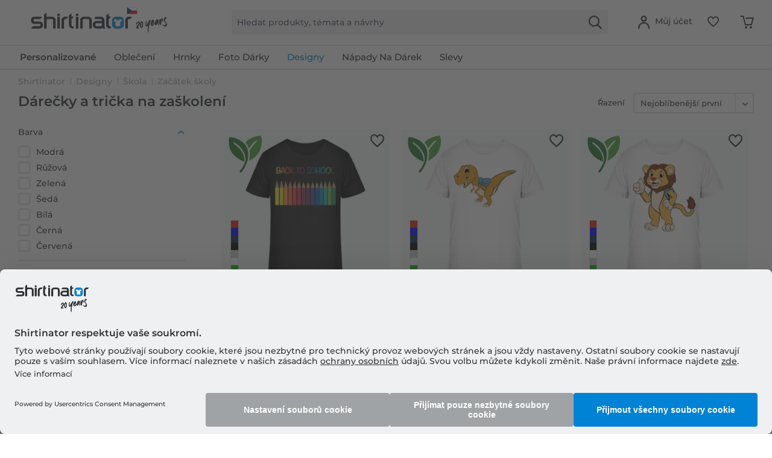

--- FILE ---
content_type: text/html; charset=UTF-8
request_url: https://www.shirtinator.cz/tricka/zacatek-skoly
body_size: 30905
content:
<!DOCTYPE html>
<html class="no-js" lang="cs-CZ" itemscope itemtype="http://schema.org/CollectionPage">
<head>
<link rel="preconnect" href="//app.usercentrics.eu">
<link rel="preconnect" href="//api.usercentrics.eu">
<link rel="preconnect" href="//privacy-proxy.usercentrics.eu">
<link rel="preload" href="//privacy-proxy.usercentrics.eu/latest/uc-block.bundle.js" as="script">
<link rel="preload" href="//web.cmp.usercentrics.eu/ui/loader.js" as="script">
<script id="usercentrics-cmp" src="//web.cmp.usercentrics.eu/ui/loader.js" data-settings-id="xqxCgV1fmHj5-4" async></script>
<script type="application/javascript" src="//privacy-proxy.usercentrics.eu/latest/uc-block.bundle.js"></script>
<link rel="preconnect" href="https://dev.visualwebsiteoptimizer.com" />
<script type='text/javascript' id='vwoCode'>
window._vwo_code || (function() {
var account_id=521058,
version=2.1,
settings_tolerance=4000,
hide_element='body',
hide_element_style = 'opacity:0 !important;filter:alpha(opacity=0) !important;background:none !important;transition:none !important;',
/* DO NOT EDIT BELOW THIS LINE */
f=false,w=window,d=document,v=d.querySelector('#vwoCode'),cK='_vwo_'+account_id+'_settings',cc={};try{var c=JSON.parse(localStorage.getItem('_vwo_'+account_id+'_config'));cc=c&&typeof c==='object'?c:{}}catch(e){ }var stT=cc.stT==='session'?w.sessionStorage:w.localStorage;code={nonce:v&&v.nonce,use_existing_jquery:function(){return typeof use_existing_jquery!=='undefined'?use_existing_jquery:undefined},library_tolerance:function(){return typeof library_tolerance!=='undefined'?library_tolerance:undefined},settings_tolerance:function(){return cc.sT||settings_tolerance},hide_element_style:function(){return'{'+(cc.hES||hide_element_style)+'}'},hide_element:function(){
if(performance.getEntriesByName('first-contentful-paint')[0]){return''}return typeof cc.hE==='string'?cc.hE:hide_element},getVersion:function(){return version},finish:function(e){if(!f){ f=true;var t=d.getElementById('_vis_opt_path_hides');if(t)t.parentNode.removeChild(t);if(e)(new Image).src='https://dev.visualwebsiteoptimizer.com/ee.gif?a='+account_id+e}},finished:function(){return f},addScript:function(e){var t=d.createElement('script');t.type='text/javascript';if(e.src){t.src=e.src}else{t.text=e.text}v&&t.setAttribute('nonce',v.nonce);d.getElementsByTagName('head')[0].appendChild(t)},load:function(e,t){var n=this.getSettings(),i=d.createElement('script'),r=this;t=t||{};if(n){i.textContent=n;d.getElementsByTagName('head')[0].appendChild(i);if(!w.VWO||VWO.caE){stT.removeItem(cK);r.load(e)}}else{var o=new XMLHttpRequest;o.open('GET',e,true);o.withCredentials=!t.dSC;o.responseType=t.responseType||'text';o.onload=function(){if(t.onloadCb){return t.onloadCb(o,e)}if(o.status===200||o.status===304){_vwo_code.addScript({text:o.responseText})}else{_vwo_code.finish('&e=loading_failure:'+e)}};o.onerror=function(){if(t.onerrorCb){return t.onerrorCb(e)}_vwo_code.finish('&e=loading_failure:'+e)};o.send()}},getSettings:function(){try{var e=stT.getItem(cK);if(!e){return}e=JSON.parse(e);if(Date.now()>e.e){stT.removeItem(cK);return}return e.s}catch(e){return}},init:function(){if(d.URL.indexOf('__vwo_disable__')>-1)return;var e=this.settings_tolerance();w._vwo_settings_timer=setTimeout(function(){_vwo_code.finish();stT.removeItem(cK)},e);var t;if(this.hide_element()!=='body'){t=d.createElement('style');var n=this.hide_element(),i=n?n+this.hide_element_style():'',r=d.getElementsByTagName('head')[0];t.setAttribute('id','_vis_opt_path_hides');v&&t.setAttribute('nonce',v.nonce);t.setAttribute('type','text/css');if(t.styleSheet)t.styleSheet.cssText=i;else t.appendChild(d.createTextNode(i));r.appendChild(t)}else{t=d.getElementsByTagName('head')[0];var i=d.createElement('div');i.style.cssText='z-index: 2147483647 !important;position: fixed !important;left: 0 !important;top: 0 !important;width: 100% !important;height: 100% !important;background: white !important;';i.setAttribute('id','_vis_opt_path_hides');i.classList.add('_vis_hide_layer');t.parentNode.insertBefore(i,t.nextSibling)}var o=window._vis_opt_url||d.URL,s='https://dev.visualwebsiteoptimizer.com/j.php?a='+account_id+'&u='+encodeURIComponent(o)+'&vn='+version;if(w.location.search.indexOf('_vwo_xhr')!==-1){this.addScript({src:s})}else{this.load(s+'&x=true')}}};w._vwo_code=code;code.init();})();
</script>
<script type="text/javascript">
window.VWO = window.VWO || [];
window.VWO.init = window.VWO.init || function (state) { window.VWO.consentState = state; }
window.addEventListener("ucEvent", (a) => {
const vwoAllowed = !!a.detail["Visual Website Optimizer (VWO)"];
// 1 - Accepted
// 2 - Pending
// 3 - Denied
window.VWO.init(vwoAllowed ? 1 : 3);
});
</script>
<script src="https://shirtinator.app.baqend.com/v1/speedkit/install.js?d=production" async crossorigin="anonymous"></script>
<meta charset="utf-8"><script>window.dataLayer = window.dataLayer || [];</script><script>window.dataLayer.push({
    "ecommerce": {
        "currencyCode": "CZK",
        "impressions": [
            {
                "name": "Back To School Crayons \u00b7 Detsk\u00e9 Bio tri\u010dko Stanley Stella 2.0",
                "id": "2206",
                "price": "472.27",
                "brand": "Shirtinator",
                "category": "Za\u010d\u00e1tek \u0161koly",
                "list": "Za\u010d\u00e1tek \u0161koly",
                "position": "1",
                "design_id": "82132",
                "dimension14": "7-8 l\u00e9ta",
                "dimension19": "R2U",
                "dimension7": "r-p2206-m13918-c1-s122",
                "dimension15": "2206",
                "dimension8": "p2206-m13918"
            },
            {
                "name": "Roztomil\u00fd Dino se s\u00e1\u010dkem \u00b7 Detsk\u00e9 Bio tri\u010dko Stanley Stella 2.0",
                "id": "2206",
                "price": "472.27",
                "brand": "Shirtinator",
                "category": "Za\u010d\u00e1tek \u0161koly",
                "list": "Za\u010d\u00e1tek \u0161koly",
                "position": "2",
                "design_id": "82112",
                "dimension14": "7-8 l\u00e9ta",
                "dimension19": "R2U",
                "dimension7": "r-p2206-m15923-c2-s122",
                "dimension15": "2206",
                "dimension8": "p2206-m15923"
            },
            {
                "name": "Cute Lion se s\u00e1\u010dkem \u00b7 Detsk\u00e9 Bio tri\u010dko Stanley Stella 2.0",
                "id": "2206",
                "price": "472.27",
                "brand": "Shirtinator",
                "category": "Za\u010d\u00e1tek \u0161koly",
                "list": "Za\u010d\u00e1tek \u0161koly",
                "position": "3",
                "design_id": "82112",
                "dimension14": "7-8 l\u00e9ta",
                "dimension19": "R2U",
                "dimension7": "r-p2206-m15926-c2-s122",
                "dimension15": "2206",
                "dimension8": "p2206-m15926"
            },
            {
                "name": "Back To School Symbols Orange \u00b7 Detsk\u00e9 Bio tri\u010dko Stanley Stella 2.0",
                "id": "2206",
                "price": "472.27",
                "brand": "Shirtinator",
                "category": "Za\u010d\u00e1tek \u0161koly",
                "list": "Za\u010d\u00e1tek \u0161koly",
                "position": "4",
                "design_id": "82112",
                "dimension14": "7-8 l\u00e9ta",
                "dimension19": "R2U",
                "dimension7": "r-p2206-m16225-c2-s122",
                "dimension15": "2206",
                "dimension8": "p2206-m16225"
            },
            {
                "name": "Back To School Comic \u00b7 Detsk\u00e9 Bio tri\u010dko Stanley Stella 2.0",
                "id": "2206",
                "price": "472.27",
                "brand": "Shirtinator",
                "category": "Za\u010d\u00e1tek \u0161koly",
                "list": "Za\u010d\u00e1tek \u0161koly",
                "position": "5",
                "design_id": "85610",
                "dimension14": "7-8 l\u00e9ta",
                "dimension19": "R2U",
                "dimension7": "r-p2206-m16370-c31-s122",
                "dimension15": "2206",
                "dimension8": "p2206-m16370"
            },
            {
                "name": "Back To School Symbols Colourful \u00b7 Detsk\u00e9 Bio tri\u010dko Stanley Stella 2.0",
                "id": "2206",
                "price": "472.27",
                "brand": "Shirtinator",
                "category": "Za\u010d\u00e1tek \u0161koly",
                "list": "Za\u010d\u00e1tek \u0161koly",
                "position": "6",
                "design_id": "82112",
                "dimension14": "7-8 l\u00e9ta",
                "dimension19": "R2U",
                "dimension7": "r-p2206-m19852-c2-s122",
                "dimension15": "2206",
                "dimension8": "p2206-m19852"
            },
            {
                "name": "Back To School Colour \u00b7 Detsk\u00e9 Bio tri\u010dko Stanley Stella 2.0",
                "id": "2206",
                "price": "472.27",
                "brand": "Shirtinator",
                "category": "Za\u010d\u00e1tek \u0161koly",
                "list": "Za\u010d\u00e1tek \u0161koly",
                "position": "7",
                "design_id": "82112",
                "dimension14": "7-8 l\u00e9ta",
                "dimension19": "R2U",
                "dimension7": "r-p2206-m14801-c2-s122",
                "dimension15": "2206",
                "dimension8": "p2206-m14801"
            }
        ]
    },
    "event": "EECproductImpression",
    "ga": {
        "siteTypeLevel": "production",
        "language": "cs",
        "country": "CZ",
        "anonymizeIP": "1",
        "contentGroup1": "listing",
        "category": "Za\u010d\u00e1tek \u0161koly",
        "pageType": "category",
        "userStatus": "guest"
    },
    "dl": {
        "isCreator": "",
        "numberTransactions": "",
        "customerID": "",
        "customer": "",
        "userType": ""
    },
    "cart": []
});</script><script>function gtag() {
  dataLayer.push(arguments);
}
 // set „denied" as default for both ad and analytics storage,
 gtag("consent", "default", {
     ad_storage: "denied",
     analytics_storage: "denied",
     wait_for_update: 2000 // milliseconds to wait for update
 });

// Enable ads data redaction by default [optional]
gtag("set", "ads_data_redaction", true);
</script><!-- WbmTagManager -->
<script>
var googleTagManagerFunction = function(w,d,s,l,i) {
    w[l]=w[l]||[];
    w[l].push({'gtm.start':new Date().getTime(),event:'gtm.js'});
    var f=d.getElementsByTagName(s)[0],j=d.createElement(s),dl=l!='dataLayer'?'&l='+l:'';
    j.async=true;
    j.src='https://t.shirtinator.'+(window.document.location.host.search('shirtinator')===-1?'de':(window.document.location.host.split('shirtinator.').slice(-1)[0]||'de'))+'/gtm.js?id='+i+dl+'';
    f.parentNode.insertBefore(j,f);
};

setTimeout(() => {
    googleTagManagerFunction(window,document,'script','dataLayer','GTM-M8TSPXZ');
}, 3000);
</script>
<!-- End WbmTagManager -->
<script></script>
<style>
#usercentrics-root { position: relative; }
</style>
<script></script>
<script>
window.gtmlayertest = {};
window.gtmlayertest.id = '';
window.gtmlayertest.dimension8 = 'p-m0';
window.gtmlayertest.dimension7 = '';
</script>
<meta name="google-site-verification" content="dlP-cpD7bRuQ7hc50GURZWpcV8tgmd5N4B1yFYIOflc" />
<link rel="dns-prefetch" href="//creator.shirtinator.cz">
<link rel="prefetch" href="https://creator.shirtinator.cz/css/app.css?cache=20260118220656"/>
<link rel="prefetch" href="https://creator.shirtinator.cz/css/chunk-vendors.css?cache=20260118220656"/>
<link rel="prefetch" href="https://creator.shirtinator.cz/js/chunk-vendors.js?cache=20260118220656"/>
<link rel="prefetch" href="https://creator.shirtinator.cz/js/app.js?cache=20260118220656"/>
<link rel="preload" href="/themes/Frontend/ShirtinatorTheme/frontend/_public/src/fonts/shirtinator-icons.eot" as="font" type="font/eot" crossorigin>
<link rel="preload" href="/themes/Frontend/ShirtinatorTheme/frontend/_public/src/fonts/shirtinator-icons.woff" as="font" type="font/woff" crossorigin>
<link rel="preload" href="/themes/Frontend/ShirtinatorTheme/frontend/_public/src/fonts/shirtinator-icons.ttf" as="font" type="font/ttf" crossorigin>
<link rel="preload" href="/themes/Frontend/ShirtinatorTheme/frontend/_public/src/fonts/shirtinator-icons.svg" as="font" type="font/svg" crossorigin>
<meta name="author" content="" />
<meta name="robots" content="index,follow
" />
<meta name="revisit-after" content="15 dnů" />
<meta name="keywords" content="" />
<meta name="description" content="Trička s motivem Začátek školy ✓ dodání možné do 2 pracovních dnů ✓ trička ze 100% bavlny ✓ v široké nabídce velikostí a barev ✓ pro ženy, muže a dědi ✓ velmi kvalitní potisk · neváhej a objednej si hned tvé vlastní Začátek školy tričko!" />
<meta property="og:site_name" content="Shirtinator" />
<meta property="og:title" content="Začátek školy motivy na trička - Online potisk | Shirtinator" />
<meta property="og:description" content="Začátek školy - Stylové motivy na tričko ✓ Online osobní dárky ☆ Trička s motivem Začátek školy pro muže, ženy a děti ➨ Vyber si svůj vlastní Designy motiv na potisk trička" />
<meta property="og:type" content="product" />
<meta property="og:url" content="://www.shirtinator.cz/tricka/zacatek-skoly" />
<meta property="og:image" content="https://media.shirtinator.com/media/image/87/9e/81/2206-FrontImage-blackWo5ziu3IsoAd4.png" />
<meta name="twitter:site" content="">
<meta name="twitter:creator" content="">
<meta name="twitter:card" content="summary" />
<meta name="twitter:title" content="Začátek školy">
<meta name="twitter:description" content="Začátek školy - Stylové motivy na tričko ✓ Online osobní dárky ☆ Trička s motivem Začátek školy pro muže, ženy a děti ➨ Vyber si svůj...">
<meta name="twitter:image" content="https://media.shirtinator.com/media/image/87/9e/81/2206-FrontImage-blackWo5ziu3IsoAd4.png" />
<meta itemprop="copyrightHolder" content="Shirtinator" />
<meta itemprop="copyrightYear" content="2020" />
<meta itemprop="isFamilyFriendly" content="True" />
<meta name="viewport" content="width=device-width, initial-scale=1.0">
<meta name="mobile-web-app-capable" content="yes">
<meta name="apple-mobile-web-app-title" content="Shirtinator">
<meta name="apple-mobile-web-app-capable" content="yes">
<meta name="apple-mobile-web-app-status-bar-style" content="default">
<link rel="alternate" href="https://www.shirtinator.cz/tricka/zacatek-skoly" hreflang="cs-CZ" />
<link rel="alternate" href="https://www.shirtinator.de/t-shirts/uebertritt" hreflang="de-DE" />
<link rel="alternate" href="https://www.shirtinator.be/t-shirts/rentree-scolaire" hreflang="fr-BE" />
<link rel="alternate" href="https://www.shirtinator.fr/t-shirts/rentree-scolaire" hreflang="fr-FR" />
<link rel="alternate" href="https://www.shirtinator.co.uk/t-shirts/back-to-school" hreflang="en-GB" />
<link rel="alternate" href="https://www.shirtinator.sk/tricka/zaciatok-skoly" hreflang="sk-SK" />
<link rel="alternate" href="https://www.shirtinator.at/t-shirts/uebertritt" hreflang="de-AT" />
<link rel="alternate" href="https://www.shirtinator.ch/t-shirts/uebertritt" hreflang="de-CH" />
<link rel="alternate" href="https://www.shirtinator.ch/fr/t-shirts/rentree-scolaire" hreflang="fr-CH" />
<link rel="alternate" href="https://www.shirtinator.ie/t-shirts/back-to-school" hreflang="en-IE" />
<link rel="apple-touch-icon-precomposed" href="https://media.shirtinator.com/media/image/b0/77/a6/Shirtinator-Favicon-128.png">
<link rel="shortcut icon" href="https://media.shirtinator.com/media/vector/40/cb/5d/Shirtinator-Favicon.svg">
<meta name="msapplication-navbutton-color" content="#D9400B" />
<meta name="application-name" content="Shirtinator" />
<meta name="msapplication-starturl" content="https://www.shirtinator.cz/" />
<meta name="msapplication-window" content="width=1024;height=768" />
<meta name="msapplication-TileImage" content="https://media.shirtinator.com/media/image/b0/77/a6/Shirtinator-Favicon-128.png">
<meta name="msapplication-TileColor" content="#D9400B">
<meta name="theme-color" content="#D9400B" />
<link rel="canonical" href="https://www.shirtinator.cz/tricka/zacatek-skoly"/>
<title itemprop="name">Začátek školy motivy na trička - Online potisk | Shirtinator</title>
<link href="/web/cache/1768379741_b51c5dd04ef76ab83b848dd02f2dc0d3.css" media="all" rel="stylesheet" type="text/css" />
</head>
<body class="is--ctl-listing is--act-index" ><!-- WbmTagManager (noscript) -->
<noscript><iframe src="https://www.googletagmanager.com/ns.html?id=GTM-M8TSPXZ"
            height="0" width="0" style="display:none;visibility:hidden"></iframe></noscript>
<!-- End WbmTagManager (noscript) -->
<div data-paypalUnifiedMetaDataContainer="true"
data-paypalUnifiedRestoreOrderNumberUrl="https://www.shirtinator.cz/widgets/PaypalUnifiedOrderNumber/restoreOrderNumber"
class="is--hidden">
</div>
<div class="page-wrap">
<noscript class="noscript-main">
<div class="alert is--warning">
<div class="alert--icon">
<i class="icon--element icon--warning"></i>
</div>
<div class="alert--content">
Abyste mohly využívat Shirtinator v celém rozsahu, doporučujeme Vám si aktivovat Javascript na Vašem prohlížeci.
</div>
</div>
</noscript>
<div style="display: none;" data-dropdownMenu="true"></div>
<header class="header-main">
<div class="container header--navigation">
<nav class="shop--navigation navigation-mobile block-group">
<ul class="navigation--list block-group" role="menubar">
<li class="navigation--entry entry--menu-left" role="menuitem">
<a class="entry--link entry--trigger btn is--icon-left" href="#offcanvas--left" data-offcanvas="true" data-offCanvasSelector=".sidebar-main" title="Hlavní nabídka">
<i class="icon--menu"></i>
</a>
</li>
</ul>
</nav>
<div class="logo-main block-group" role="banner">
<div class="logo--shop block">
<a class="logo--link" href="https://www.shirtinator.cz/" title="Shirtinator - Přejít na domovskou stránku">
<picture>
<source srcset="https://media.shirtinator.com/media/vector/ae/d8/e4/Shirtinator_logo_blue_Landscape_20_Jahre_Jubilaum_CZ_Flag_20_right.svg" media="(min-width: 78.75em)">
<source srcset="https://media.shirtinator.com/media/vector/ae/d8/e4/Shirtinator_logo_blue_Landscape_20_Jahre_Jubilaum_CZ_Flag_20_right.svg" media="(min-width: 64em)">
<source srcset="https://media.shirtinator.com/media/vector/ae/d8/e4/Shirtinator_logo_blue_Landscape_20_Jahre_Jubilaum_CZ_Flag_20_right.svg" media="(min-width: 48em)">
<img srcset="https://media.shirtinator.com/media/vector/ae/d8/e4/Shirtinator_logo_blue_Landscape_20_Jahre_Jubilaum_CZ_Flag_20_right.svg" alt="Shirtinator - Přejít na domovskou stránku" />
</picture>
</a>
</div>
</div>
<nav class="shop--navigation block-group">
<ul class="navigation--list block-group" role="menubar">
<li class="navigation--entry entry--search" role="menuitem" data-search="true" aria-haspopup="true" data-minLength="2">
<a class="btn entry--link entry--trigger" href="#show-hide--search" title="Zobrazit / zavřít hledání" aria-label="Zobrazit / zavřít hledání">
<i class="icon--search"></i>
<span class="search--display">Hledat</span>
</a>
<form action="/search" method="get" class="main-search--form">
<input required type="search" name="sSearch" class="main-search--field" autocomplete="off" autocapitalize="off" placeholder="Hledat produkty, témata a návrhy" maxlength="30"  />
<button type="submit" class="main-search--button" aria-label="Hledat">
<i class="icon--search"></i>
</button>
<div class="form--ajax-loader"></div>
</form>
<div class="main-search--results es-suggest" data-search-url="https://www.shirtinator.cz/search"
data-suggest-url="/widgets/suggest">
<div class="block-group">
</div>
</div>
</li>
<li class="navigation--entry entry--language" role="menuitem">
    



    

</li>




    <li class="navigation--entry entry--account"
        role="menuitem"
        data-offcanvas="true"
        data-offCanvasSelector=".account--dropdown-navigation">
        
    <a href="https://www.shirtinator.cz/account"
       title="Můj účet"
       class="btn is--icon-left entry--link account--link">
        <i class="icon--account"></i>
            <span class="account--display">
                        Můj účet
                    </span>
    </a>


            </li>




    
    <li class="navigation--entry entry--notepad" role="menuitem">
        <a href="https://www.shirtinator.cz/note" title="Seznam přání" class="btn">
            <i class="icon--heart"></i>
        </a>
    </li>

    
    <li class="navigation--entry entry--cart" role="menuitem">
        <a class="btn cart--link" href="https://www.shirtinator.cz/checkout/cart" title="Nákupní vozíky">
            <span class="badge is--primary is--minimal cart--quantity is--hidden">0</span>
            <i class="icon--basket"></i>
        </a>
        <div class="ajax-loader">&nbsp;</div>
    </li>




</ul>
</nav>
<div class="container--ajax-cart" data-collapse-cart="true" data-displayMode="offcanvas"></div>
</div>
</header>
<nav class="navigation-main">
<div class="container" data-menu-scroller="true" data-listSelector=".navigation--list.container" data-viewPortSelector=".navigation--list-wrapper"  data-refresh="true">
<div class="navigation--list-wrapper">
<ul class="navigation--list container" role="menubar" itemscope="itemscope" itemtype="http://schema.org/SiteNavigationElement">
<li class="navigation--entry is--home" role="menuitem"><a class="navigation--link is--first" href="https://www.shirtinator.cz/" title="Domovská stránka" itemprop="url"><span itemprop="name">Domovská stránka</span></a></li><li class="navigation--entry dropactive" role="menuitem"><a class="navigation--link" href="https://www.shirtinator.cz/vsechny-produkty/vytvorit/" title="<strong>Personalizované</strong>" itemprop="url"  target=""><span itemprop="name"><strong>Personalizované</strong></span></a>					        <ul class="menu--list menu--level-1">
<li class="menu--list-item item--level-1">
<a href="https://www.shirtinator.cz/tricka/vytvorit/tricka-potisknout" class="menu--list-item-link" title="Tričko" >Tričko</a>
<ul class="menu--list menu--level-2">
<li class="menu--list-item item--level-2">
<a href="https://www.shirtinator.cz/tricka/vytvorit/tricka-potisknout#/p560-m0-c2-s4" class="menu--list-item-link" title="Dámské"  target="">Dámské</a>
</li>
<li class="menu--list-item item--level-2">
<a href="https://www.shirtinator.cz/tricka/vytvorit/tricka-potisknout#/p508-m0-c1-s5" class="menu--list-item-link" title="Pánské"  target="">Pánské</a>
</li>
<li class="menu--list-item item--level-2">
<a href="https://www.shirtinator.cz/tricka/vytvorit/tricka-potisknout#/p509-m0-c2-s120" class="menu--list-item-link" title="Dětské"  target="">Dětské</a>
</li>
</ul>
</li>
<li class="menu--list-item item--level-1">
<a href="https://www.shirtinator.cz/mikiny/vytvorit/mikiny-potisknout" class="menu--list-item-link" title="Vytvoř si vlastní mikinu" >Vytvoř si vlastní mikinu</a>
<ul class="menu--list menu--level-2">
<li class="menu--list-item item--level-2">
<a href="https://www.shirtinator.cz/mikiny/vytvorit/mikiny-potisknout#/p1180-m0-c13-s2" class="menu--list-item-link" title="Dámská"  target="">Dámská</a>
</li>
<li class="menu--list-item item--level-2">
<a href="https://www.shirtinator.cz/mikiny/vytvorit/mikiny-potisknout#/p1236-m0-c1-s4" class="menu--list-item-link" title="Pánská"  target="">Pánská</a>
</li>
<li class="menu--list-item item--level-2">
<a href="https://www.shirtinator.cz/mikiny/vytvorit/mikiny-potisknout#/p1181-m0-c51-s123" class="menu--list-item-link" title="Dětská"  target="">Dětská</a>
</li>
</ul>
</li>
<li class="menu--list-item item--level-1">
<a href="https://www.shirtinator.cz/mikiny/vytvorit/mikiny-potisknout#/p1279-m0-c1-s4" class="menu--list-item-link" title="Mikina s kapucí"  target="">Mikina s kapucí</a>
<ul class="menu--list menu--level-2">
<li class="menu--list-item item--level-2">
<a href="https://www.shirtinator.cz/mikiny/vytvorit/mikiny-potisknout#/p1191-m0-c1-s3" class="menu--list-item-link" title="Pánská"  target="">Pánská</a>
</li>
<li class="menu--list-item item--level-2">
<a href="https://www.shirtinator.cz/mikiny/vytvorit/mikiny-potisknout#/p1192-m0-c51-s3" class="menu--list-item-link" title="Dámská"  target="">Dámská</a>
</li>
<li class="menu--list-item item--level-2">
<a href="https://www.shirtinator.cz/mikiny/vytvorit/mikiny-potisknout#/p1193-m0-c1-s122" class="menu--list-item-link" title="Dětská"  target="">Dětská</a>
</li>
</ul>
</li>
<li class="menu--list-item item--level-1">
<a href="https://www.shirtinator.cz/polo-tricka/vytvorit/polo-tricka-potisknout" class="menu--list-item-link" title="Polo tričko" >Polo tričko</a>
<ul class="menu--list menu--level-2">
<li class="menu--list-item item--level-2">
<a href="https://www.shirtinator.cz/polo-tricka/vytvorit/polo-tricka-potisknout#/p1341-m0-c2-s3" class="menu--list-item-link" title="Dámské"  target="">Dámské</a>
</li>
<li class="menu--list-item item--level-2">
<a href="https://www.shirtinator.cz/polo-tricka/vytvorit/polo-tricka-potisknout" class="menu--list-item-link" title="Pánské"  target="">Pánské</a>
</li>
</ul>
</li>
<li class="menu--list-item item--level-1">
<a href="https://www.shirtinator.cz/tricka/vytvorit/tilko-potisknout" class="menu--list-item-link" title="Tilko" >Tilko</a>
<ul class="menu--list menu--level-2">
<li class="menu--list-item item--level-2">
<a href="https://www.shirtinator.cz/tricka/vytvorit/tilko-potisknout#/p1196-m0-c1-s3" class="menu--list-item-link" title="Dámské"  target="">Dámské</a>
</li>
<li class="menu--list-item item--level-2">
<a href="https://www.shirtinator.cz/tricka/vytvorit/tilko-potisknout" class="menu--list-item-link" title="Pánské"  target="">Pánské</a>
</li>
</ul>
</li>
<li class="menu--list-item item--level-1">
<a href="https://www.shirtinator.cz/tricka/vytvorit/kratkie-tricko-potisknout" class="menu--list-item-link" title="Krátké tričko" >Krátké tričko</a>
</li>
<li class="menu--list-item item--level-1">
<a href="https://www.shirtinator.cz/bundy/vytvorit/bundy-potisknout" class="menu--list-item-link" title="Bundy" >Bundy</a>
</li>
<li class="menu--list-item item--level-1">
<a href="https://www.shirtinator.cz/tricka-s-dlouhym-rukavem/vytvorit/tricka-s-dlouhym-rukavem-potisknout" class="menu--list-item-link" title="Tričko s dlouhým rukávem" >Tričko s dlouhým rukávem</a>
<ul class="menu--list menu--level-2">
<li class="menu--list-item item--level-2">
<a href="https://www.shirtinator.cz/tricka-s-dlouhym-rukavem/vytvorit/tricka-s-dlouhym-rukavem-potisknout#/p1209-m0-c2-s3" class="menu--list-item-link" title="Dámské"  target="">Dámské</a>
</li>
<li class="menu--list-item item--level-2">
<a href="https://www.shirtinator.cz/tricka-s-dlouhym-rukavem/vytvorit/tricka-s-dlouhym-rukavem-potisknout" class="menu--list-item-link" title="Pánské"  target="">Pánské</a>
</li>
</ul>
</li>
<li class="menu--list-item item--level-1">
<a href="https://www.shirtinator.cz/bio-produkty/" class="menu--list-item-link" title="Bio produkty" >Bio produkty</a>
<ul class="menu--list menu--level-2">
<li class="menu--list-item item--level-2">
<a href="https://www.shirtinator.cz/bio-produkty/tricka" class="menu--list-item-link" title="Bio trička" >Bio trička</a>
</li>
<li class="menu--list-item item--level-2">
<a href="https://www.shirtinator.cz/bio-produkty/polo-tricka" class="menu--list-item-link" title="Bio polo trička" >Bio polo trička</a>
</li>
<li class="menu--list-item item--level-2">
<a href="https://www.shirtinator.cz/bio-produkty/obleceni-pro-miminka" class="menu--list-item-link" title="Bio oblečení pro miminka" >Bio oblečení pro miminka</a>
</li>
<li class="menu--list-item item--level-2">
<a href="https://www.shirtinator.cz/bio-produkty/tasky" class="menu--list-item-link" title="Bio tašky" >Bio tašky</a>
</li>
<li class="menu--list-item item--level-2">
<a href="https://www.shirtinator.cz/bio-produkty/mikiny" class="menu--list-item-link" title="Bio mikiny" >Bio mikiny</a>
</li>
<li class="menu--list-item item--level-2">
<a href="https://www.shirtinator.cz/bio-produkty/tricka-s-dlouhym-rukavem" class="menu--list-item-link" title="Bio trička s dlouhým rukávem" >Bio trička s dlouhým rukávem</a>
</li>
</ul>
</li>
<li class="menu--list-item item--level-1">
<a href="https://www.shirtinator.cz/sportovni-obleceni/vytvorit/sportovni-obleceni-potisknout" class="menu--list-item-link" title="Sportovní oblečení" >Sportovní oblečení</a>
<ul class="menu--list menu--level-2">
<li class="menu--list-item item--level-2">
<a href="https://www.shirtinator.cz/sportovni-obleceni/vytvorit/sportovni-obleceni-potisknout#/p1321-m0-c2-s3" class="menu--list-item-link" title="Dámské"  target="">Dámské</a>
</li>
<li class="menu--list-item item--level-2">
<a href="https://www.shirtinator.cz/sportovni-obleceni/vytvorit/sportovni-obleceni-potisknout" class="menu--list-item-link" title="Pánské"  target="">Pánské</a>
</li>
</ul>
</li>
<li class="menu--list-item item--level-1">
<a href="https://www.shirtinator.cz/spodni-pradlo/vytvorit/" class="menu--list-item-link" title="Spodní prádlo" >Spodní prádlo</a>
<ul class="menu--list menu--level-2">
<li class="menu--list-item item--level-2">
<a href="https://www.shirtinator.cz/spodni-pradlo/vytvorit/spodni-pradlo-potisknout#/p2998-m0-c51-s3" class="menu--list-item-link" title="Pánské"  target="">Pánské</a>
</li>
<li class="menu--list-item item--level-2">
<a href="https://www.shirtinator.cz/spodni-pradlo/vytvorit/spodni-pradlo-potisknout#/p160-m0-c1-s3" class="menu--list-item-link" title="Dámské"  target="">Dámské</a>
</li>
</ul>
</li>
<li class="menu--list-item item--level-1">
<a href="https://www.shirtinator.cz/merino-vyrobky/vytvorit/" class="menu--list-item-link" title="Výrobky Merino" >Výrobky Merino</a>
<ul class="menu--list menu--level-2">
<li class="menu--list-item item--level-2">
<a href="https://www.shirtinator.cz/merino-vyrobky/damske" class="menu--list-item-link" title="Dámské" >Dámské</a>
</li>
<li class="menu--list-item item--level-2">
<a href="https://www.shirtinator.cz/merino-vyrobky/panske" class="menu--list-item-link" title="Pánské" >Pánské</a>
</li>
</ul>
</li>
<li class="menu--list-item item--level-1">
<a href="https://www.shirtinator.cz/znackove-zbozi/vytvorit/" class="menu--list-item-link" title="Značkové zboží" >Značkové zboží</a>
</li>
<li class="menu--list-item item--level-1">
<a href="https://www.shirtinator.cz/hrnky-nadoby/vytvorit/" class="menu--list-item-link" title="Hrnky a nádoby na pití" >Hrnky a nádoby na pití</a>
<ul class="menu--list menu--level-2">
<li class="menu--list-item item--level-2">
<a href="https://www.shirtinator.cz/hrnky/vytvorit/hrnky-potisknout" class="menu--list-item-link" title="Hrnek" >Hrnek</a>
</li>
<li class="menu--list-item item--level-2">
<a href="https://www.shirtinator.cz/hrnky/vytvorit/emaille-hrnek-potisknout" class="menu--list-item-link" title="Emaille hrnek" >Emaille hrnek</a>
</li>
<li class="menu--list-item item--level-2">
<a href="https://www.shirtinator.cz/hrnky/vytvorit/cerny-hrnek-potisknout" class="menu--list-item-link" title="Černý hrnek" >Černý hrnek</a>
</li>
<li class="menu--list-item item--level-2">
<a href="https://www.shirtinator.cz/hrnky/vytvorit/trpytivy-hrnek-potisknout" class="menu--list-item-link" title="Třpytivý hrnek" >Třpytivý hrnek</a>
</li>
<li class="menu--list-item item--level-2">
<a href="https://www.shirtinator.cz/hrnky/vytvorit/hrnky-potisknout#/p1000-m0-c303-s17" class="menu--list-item-link" title="Dvoubarevný hrnek"  target="">Dvoubarevný hrnek</a>
</li>
<li class="menu--list-item item--level-2">
<a href="https://www.shirtinator.cz/hrnky/vytvorit/hrnky-potisknout#/p1221-m0-c2-s200" class="menu--list-item-link" title="Velký hrnek"  target="">Velký hrnek</a>
</li>
<li class="menu--list-item item--level-2">
<a href="https://www.shirtinator.cz/hrnky/vytvorit/hrnky-potisknout#/p1276-m0-c2-s17" class="menu--list-item-link" title="Hrnek se srdcem"  target="">Hrnek se srdcem</a>
</li>
<li class="menu--list-item item--level-2">
<a href="https://www.shirtinator.cz/lahev-na-piti/vytvorit/lahev-na-piti-potisknout" class="menu--list-item-link" title="Láhev na pití" >Láhev na pití</a>
</li>
<li class="menu--list-item item--level-2">
<a href="https://www.shirtinator.cz/hrnky/vytvorit/hrnky-potisknout#/p1224-m0-c2-s17" class="menu--list-item-link" title="Termoska"  target="">Termoska</a>
</li>
<li class="menu--list-item item--level-2">
<a href="https://www.shirtinator.cz/keramicke-panaky/vytvorit/keramicke-panaky-potisknout" class="menu--list-item-link" title="Keramický panák" >Keramický panák</a>
</li>
<li class="menu--list-item item--level-2">
<a href="https://www.shirtinator.cz/pivni-pullitry/vytvorit/pivni-pullitry-potisknout" class="menu--list-item-link" title="Pivní půllitr" >Pivní půllitr</a>
</li>
</ul>
</li>
<li class="menu--list-item item--level-1">
<a href="https://www.shirtinator.cz/prislusenstvi/vytvorit/" class="menu--list-item-link" title="Příslušenství" >Příslušenství</a>
<ul class="menu--list menu--level-2">
<li class="menu--list-item item--level-2">
<a href="https://www.shirtinator.cz/odznaky/vytvorit/" class="menu--list-item-link" title="Odznaky" >Odznaky</a>
<ul class="menu--list menu--level-3">
<li class="menu--list-item item--level-3">
<a href="https://www.shirtinator.cz/odznaky/vytvorit/odznaky-male-potisknout" class="menu--list-item-link" title="Odznaky malé" >Odznaky malé</a>
</li>
<li class="menu--list-item item--level-3">
<a href="https://www.shirtinator.cz/odznaky/vytvorit/odznaky-stredni-potisknout" class="menu--list-item-link" title="Odznaky střední" >Odznaky střední</a>
</li>
<li class="menu--list-item item--level-3">
<a href="https://www.shirtinator.cz/odznaky/vytvorit/odznaky-velke-potisknout" class="menu--list-item-link" title="Odznaky velké" >Odznaky velké</a>
</li>
</ul>
</li>
<li class="menu--list-item item--level-2">
<a href="https://www.shirtinator.cz/cepice/vytvorit/cepice-potisknout" class="menu--list-item-link" title="Čepice" >Čepice</a>
</li>
<li class="menu--list-item item--level-2">
<a href="https://www.shirtinator.cz/ksiltovky/vytvorit/ksiltovky-potisknout" class="menu--list-item-link" title="Kšiltovka" >Kšiltovka</a>
</li>
<li class="menu--list-item item--level-2">
<a href="https://www.shirtinator.cz/priveseknaklice/vytvorit/priveseknaklice-potisknout" class="menu--list-item-link" title="Přívĕšek na klíče" >Přívĕšek na klíče</a>
</li>
<li class="menu--list-item item--level-2">
<a href="https://www.shirtinator.cz/saly/vytvorit/sal-potisknout" class="menu--list-item-link" title="Šál" >Šál</a>
</li>
<li class="menu--list-item item--level-2">
<a href="https://www.shirtinator.cz/tasky/vytvorit/tasky-potisknout" class="menu--list-item-link" title="Taška" >Taška</a>
</li>
<li class="menu--list-item item--level-2">
<a href="https://www.shirtinator.cz/reflexni-vesty/vytvorit/" class="menu--list-item-link" title="Reflexní vesta" >Reflexní vesta</a>
<ul class="menu--list menu--level-3">
<li class="menu--list-item item--level-3">
<a href="https://www.shirtinator.cz/reflexni-vesty/vytvorit/reflexni-vesty-potisknout" class="menu--list-item-link" title="Reflexní vesta pro dospělé" >Reflexní vesta pro dospělé</a>
</li>
<li class="menu--list-item item--level-3">
<a href="https://www.shirtinator.cz/reflexni-vesty/vytvorit/reflexni-vesty-deti-potisknout" class="menu--list-item-link" title="Reflexní vesta pro děti" >Reflexní vesta pro děti</a>
</li>
</ul>
</li>
<li class="menu--list-item item--level-2">
<a href="https://www.shirtinator.cz/klobouky/vytvorit/klobouk-potisknout" class="menu--list-item-link" title="Sluneční klobouk" >Sluneční klobouk</a>
</li>
</ul>
</li>
<li class="menu--list-item item--level-1">
<a href="https://www.shirtinator.cz/detske-vyrobky/vytvorit/" class="menu--list-item-link" title="Dětské výrobky" >Dětské výrobky</a>
<ul class="menu--list menu--level-2">
<li class="menu--list-item item--level-2">
<a href="https://www.shirtinator.cz/bryndacek-pro-miminka/vytvorit/bryndacek-pro-miminka-potisknout" class="menu--list-item-link" title="Bryndáček pro miminka" >Bryndáček pro miminka</a>
</li>
<li class="menu--list-item item--level-2">
<a href="https://www.shirtinator.cz/obleceni-pro-miminka/vytvorit/obleceni-pro-miminka-potisknout" class="menu--list-item-link" title="Oblečení pro miminka" >Oblečení pro miminka</a>
</li>
<li class="menu--list-item item--level-2">
<a href="https://www.shirtinator.cz/plysove-hracky/vytvorit/plysove-hracky-potisknout" class="menu--list-item-link" title="Plyšová hračka" >Plyšová hračka</a>
</li>
<li class="menu--list-item item--level-2">
<a href="https://www.shirtinator.cz/cepice/vytvorit/detska-cepice-potisknout" class="menu--list-item-link" title="Dětská organická čepice" >Dětská organická čepice</a>
</li>
</ul>
</li>
<li class="menu--list-item item--level-1">
<a href="https://www.shirtinator.cz/domov-bydleni/vytvorit/" class="menu--list-item-link" title="Domov & bydlení" >Domov & bydlení</a>
<ul class="menu--list menu--level-2">
<li class="menu--list-item item--level-2">
<a href="https://www.shirtinator.cz/lahve-horkou-vodu/vytvorit/lahev-horkou-vodu-potisknout" class="menu--list-item-link" title="Láhev na horkou vodu" >Láhev na horkou vodu</a>
</li>
<li class="menu--list-item item--level-2">
<a href="https://www.shirtinator.cz/magnetky/vytvorit/magnetky-potisknout" class="menu--list-item-link" title="Magnetka" >Magnetka</a>
</li>
<li class="menu--list-item item--level-2">
<a href="https://www.shirtinator.cz/podloka/vytvorit/podloka-potisknout" class="menu--list-item-link" title="Podložka" >Podložka</a>
</li>
<li class="menu--list-item item--level-2">
<a href="https://www.shirtinator.cz/podlozky-pod-mys/vytvorit/podlozky-pod-mys-potisknout" class="menu--list-item-link" title="Podložka pod myš" >Podložka pod myš</a>
</li>
<li class="menu--list-item item--level-2">
<a href="https://www.shirtinator.cz/polstare/vytvorit/polstare-potisknout" class="menu--list-item-link" title="Polštář" >Polštář</a>
</li>
<li class="menu--list-item item--level-2">
<a href="https://www.shirtinator.cz/puzzle/vytvorit/puzzle-potisknout" class="menu--list-item-link" title="Puzzle" >Puzzle</a>
</li>
<li class="menu--list-item item--level-2">
<a href="https://www.shirtinator.cz/rohozka/vytvorit/rohozka-potisknout" class="menu--list-item-link" title="Rohožka" >Rohožka</a>
</li>
<li class="menu--list-item item--level-2">
<a href="https://www.shirtinator.cz/rohozka-do-koupelny/vytvorit/rohozka-do-koupelny-potisknout" class="menu--list-item-link" title="Rohožka do koupelny" >Rohožka do koupelny</a>
</li>
<li class="menu--list-item item--level-2">
<a href="https://www.shirtinator.cz/rucnik/vytvorit/rucnik-potisknout" class="menu--list-item-link" title="Ručník" >Ručník</a>
</li>
<li class="menu--list-item item--level-2">
<a href="https://www.shirtinator.cz/rucnik/vytvorit/rucnik-pro-hosty-potisknout" class="menu--list-item-link" title="Ručník pro hosty" >Ručník pro hosty</a>
</li>
<li class="menu--list-item item--level-2">
<a href="https://www.shirtinator.cz/svacinova-krabicka/vytvorit/svacinova-krabicka-potisknout" class="menu--list-item-link" title="Svačinová krabička" >Svačinová krabička</a>
</li>
<li class="menu--list-item item--level-2">
<a href="https://www.shirtinator.cz/zastery/vytvorit/zastery-potisknout" class="menu--list-item-link" title="Zástěra" >Zástěra</a>
</li>
<li class="menu--list-item item--level-2">
<a href="https://www.shirtinator.cz/pokladnicka/vytvorit/pokladnicka-potisknout" class="menu--list-item-link" title="Pokladnička" >Pokladnička</a>
</li>
</ul>
</li>
<li class="menu--list-item item--level-1">
<a href="https://www.shirtinator.cz/doplnky-pro-zvirata/vytvorit/" class="menu--list-item-link" title="&#128062; Doplňky pro zvířata" >&#128062; Doplňky pro zvířata</a>
<ul class="menu--list menu--level-2">
<li class="menu--list-item item--level-2">
<a href="https://www.shirtinator.cz/psi-satek/vytvorit/psi-satek-potisknout" class="menu--list-item-link" title="Psí šátek" >Psí šátek</a>
</li>
<li class="menu--list-item item--level-2">
<a href="https://www.shirtinator.cz/miska-na-zradlo-pro-zvirata//vytvorit/miska-potisknout" class="menu--list-item-link" title="Miska na žrádlo pro zvířata" >Miska na žrádlo pro zvířata</a>
</li>
</ul>
</li>
</ul>
</li><li class="navigation--entry dropactive" role="menuitem"><a class="navigation--link" href="https://www.shirtinator.cz/obleceni" title="Oblečení" itemprop="url" ><span itemprop="name">Oblečení</span></a>					        <ul class="menu--list menu--level-1">
<li class="menu--list-item item--level-1">
<a href="https://www.shirtinator.cz/damske/" class="menu--list-item-link" title="Dámské" >Dámské</a>
<ul class="menu--list menu--level-2">
<li class="menu--list-item item--level-2">
<a href="https://www.shirtinator.cz/tricka/damske" class="menu--list-item-link" title="Trička" >Trička</a>
</li>
<li class="menu--list-item item--level-2">
<a href="https://www.shirtinator.cz/tricka/kratke-tricko-70454" class="menu--list-item-link" title="Krátké tričko"  target="">Krátké tričko</a>
</li>
<li class="menu--list-item item--level-2">
<a href="https://www.shirtinator.cz/mikiny/damske" class="menu--list-item-link" title="Mikiny" >Mikiny</a>
</li>
<li class="menu--list-item item--level-2">
<a href="https://www.shirtinator.cz/polo-tricka/damske" class="menu--list-item-link" title="Polo trička" >Polo trička</a>
</li>
<li class="menu--list-item item--level-2">
<a href="https://www.shirtinator.cz/tricka-s-dlouhym-rukavem/damske" class="menu--list-item-link" title="Trička s dlouhým rukávem" >Trička s dlouhým rukávem</a>
</li>
<li class="menu--list-item item--level-2">
<a href="https://www.shirtinator.cz/merino-vyrobky/vytvorit/" class="menu--list-item-link" title="Výrobky Merino"  target="">Výrobky Merino</a>
</li>
<li class="menu--list-item item--level-2">
<a href="https://www.shirtinator.cz/bio-produkty/damske" class="menu--list-item-link" title="Bio produkty" >Bio produkty</a>
</li>
<li class="menu--list-item item--level-2">
<a href="https://www.shirtinator.cz/sportovni-obleceni/damske" class="menu--list-item-link" title="Sportovní oblečení" >Sportovní oblečení</a>
</li>
<li class="menu--list-item item--level-2">
<a href="https://www.shirtinator.cz/znackove-zbozi/vytvorit/" class="menu--list-item-link" title="Značkové zboží"  target="">Značkové zboží</a>
</li>
<li class="menu--list-item item--level-2">
<a href="https://www.shirtinator.cz/ksiltovky/ytvorit/" class="menu--list-item-link" title="Kšiltovky"  target="">Kšiltovky</a>
</li>
<li class="menu--list-item item--level-2">
<a href="https://www.shirtinator.cz/spodni-pradlo/damske" class="menu--list-item-link" title="Spodní prádlo" >Spodní prádlo</a>
</li>
<li class="menu--list-item item--level-2">
<a href="https://www.shirtinator.cz/klobouky/slunecni-klobouk-80479" class="menu--list-item-link" title="Sluneční klobouk"  target="">Sluneční klobouk</a>
</li>
</ul>
</li>
<li class="menu--list-item item--level-1">
<a href="https://www.shirtinator.cz/panske/" class="menu--list-item-link" title="Pánské" >Pánské</a>
<ul class="menu--list menu--level-2">
<li class="menu--list-item item--level-2">
<a href="https://www.shirtinator.cz/tricka/panske" class="menu--list-item-link" title="Trička" >Trička</a>
</li>
<li class="menu--list-item item--level-2">
<a href="https://www.shirtinator.cz/mikiny/panske" class="menu--list-item-link" title="Mikiny" >Mikiny</a>
</li>
<li class="menu--list-item item--level-2">
<a href="https://www.shirtinator.cz/polo-tricka/panske" class="menu--list-item-link" title="Polo trička" >Polo trička</a>
</li>
<li class="menu--list-item item--level-2">
<a href="https://www.shirtinator.cz/tricka-s-dlouhym-rukavem/panske" class="menu--list-item-link" title="Trička s dlouhým rukávem" >Trička s dlouhým rukávem</a>
</li>
<li class="menu--list-item item--level-2">
<a href="https://www.shirtinator.cz/merino-vyrobky/vytvorit/" class="menu--list-item-link" title="Výrobky Merino"  target="">Výrobky Merino</a>
</li>
<li class="menu--list-item item--level-2">
<a href="https://www.shirtinator.cz/bio-produkty/panske" class="menu--list-item-link" title="Bio produkty" >Bio produkty</a>
</li>
<li class="menu--list-item item--level-2">
<a href="https://www.shirtinator.cz/sportovni-obleceni/panske" class="menu--list-item-link" title="Sportovní oblečení" >Sportovní oblečení</a>
</li>
<li class="menu--list-item item--level-2">
<a href="https://www.shirtinator.cz/znackove-zbozi/vytvorit/" class="menu--list-item-link" title="Značkové zboží"  target="">Značkové zboží</a>
</li>
<li class="menu--list-item item--level-2">
<a href="https://www.shirtinator.cz/ksiltovky/ytvorit/" class="menu--list-item-link" title="Kšiltovky"  target="">Kšiltovky</a>
</li>
<li class="menu--list-item item--level-2">
<a href="https://www.shirtinator.cz/klobouky/slunecni-klobouk-80479" class="menu--list-item-link" title="Sluneční klobouk"  target="">Sluneční klobouk</a>
</li>
</ul>
</li>
<li class="menu--list-item item--level-1">
<a href="https://www.shirtinator.cz/detske/" class="menu--list-item-link" title="Dětské" >Dětské</a>
<ul class="menu--list menu--level-2">
<li class="menu--list-item item--level-2">
<a href="https://www.shirtinator.cz/tricka/detske" class="menu--list-item-link" title="Trička" >Trička</a>
</li>
<li class="menu--list-item item--level-2">
<a href="https://www.shirtinator.cz/mikiny/detske" class="menu--list-item-link" title="Mikiny" >Mikiny</a>
</li>
<li class="menu--list-item item--level-2">
<a href="https://www.shirtinator.cz/bio-produkty/detske" class="menu--list-item-link" title="Bio produkty" >Bio produkty</a>
</li>
<li class="menu--list-item item--level-2">
<a href="https://www.shirtinator.cz/foto-darky/plysove-hracky" class="menu--list-item-link" title="Plyšové hračky"  target="">Plyšové hračky</a>
</li>
</ul>
</li>
<li class="menu--list-item item--level-1">
<a href="https://www.shirtinator.cz/miminka" class="menu--list-item-link" title="Miminka" >Miminka</a>
<ul class="menu--list menu--level-2">
<li class="menu--list-item item--level-2">
<a href="https://www.shirtinator.cz/bryndacek-pro-miminka/bio-bryndacek-pro-miminka-44497" class="menu--list-item-link" title="Bryndáček pro miminka"  target="">Bryndáček pro miminka</a>
</li>
<li class="menu--list-item item--level-2">
<a href="https://www.shirtinator.cz/body/miminka" class="menu--list-item-link" title="Dĕtské body" >Dĕtské body</a>
</li>
<li class="menu--list-item item--level-2">
<a href="https://www.shirtinator.cz/tricka/bio-tricko-pro-miminka-36729" class="menu--list-item-link" title="Tričko pro miminka"  target="">Tričko pro miminka</a>
</li>
<li class="menu--list-item item--level-2">
<a href="https://www.shirtinator.cz/cepice/detska-organicka-cepice-72382" class="menu--list-item-link" title="Dětská organická čepice"  target="">Dětská organická čepice</a>
</li>
</ul>
</li>
<li class="menu--list-item item--level-1">
<a href="https://www.shirtinator.cz/unisex" class="menu--list-item-link" title="Unisex" >Unisex</a>
</li>
</ul>
</li><li class="navigation--entry dropactive" role="menuitem"><a class="navigation--link" href="https://www.shirtinator.cz/foto-darky/hrnky" title="Hrnky" itemprop="url"  target=""><span itemprop="name">Hrnky</span></a>					        <ul class="menu--list menu--level-1">
<li class="menu--list-item item--level-1">
<a href="https://www.shirtinator.cz/hrnky/keramicky-hrnek-18978" class="menu--list-item-link" title="Keramický hrnek"  target="">Keramický hrnek</a>
</li>
<li class="menu--list-item item--level-1">
<a href="https://www.shirtinator.cz/hrnky/cerny-hrnek-51233" class="menu--list-item-link" title="Černý hrnek"  target="">Černý hrnek</a>
</li>
<li class="menu--list-item item--level-1">
<a href="https://www.shirtinator.cz/hrnky/emaille-hrnek-37730" class="menu--list-item-link" title="Emaille hrnek"  target="">Emaille hrnek</a>
</li>
<li class="menu--list-item item--level-1">
<a href="https://www.shirtinator.cz/hrnky/trpytivy-hrnek-70455" class="menu--list-item-link" title="Třpytivý hrnek"  target="">Třpytivý hrnek</a>
</li>
<li class="menu--list-item item--level-1">
<a href="https://www.shirtinator.cz/hrnky/panorama-hrnek-18892" class="menu--list-item-link" title="Panoráma hrnek"  target="">Panoráma hrnek</a>
</li>
<li class="menu--list-item item--level-1">
<a href="https://www.shirtinator.cz/hrnky/dvoubarevny-hrnek-s-barvou-vevnitr-20974" class="menu--list-item-link" title="Dvoubarevný hrnek"  target="">Dvoubarevný hrnek</a>
</li>
<li class="menu--list-item item--level-1">
<a href="https://www.shirtinator.cz/hrnky/velkeho-hrnku-42767" class="menu--list-item-link" title="Hrnek XXL"  target="">Hrnek XXL</a>
</li>
<li class="menu--list-item item--level-1">
<a href="https://www.shirtinator.cz/hrnky/magicky-hrnek-meni-barvu-19333" class="menu--list-item-link" title="Magický hrnek"  target="">Magický hrnek</a>
</li>
<li class="menu--list-item item--level-1">
<a href="https://www.shirtinator.cz/hrnky/hrnek-se-srdcem-45379" class="menu--list-item-link" title="Hrnek se srdcem"  target="">Hrnek se srdcem</a>
</li>
<li class="menu--list-item item--level-1">
<a href="https://www.shirtinator.cz/hrnky/termoska-50214" class="menu--list-item-link" title="Termoska"  target="">Termoska</a>
</li>
</ul>
</li><li class="navigation--entry dropactive" role="menuitem"><a class="navigation--link" href="https://www.shirtinator.cz/foto-darky/" title="Foto Dárky" itemprop="url"  target=""><span itemprop="name">Foto Dárky</span></a>					        <ul class="menu--list menu--level-1">
<li class="menu--list-item item--level-1">
<a href="https://www.shirtinator.cz/foto-darky/hrnky" class="menu--list-item-link" title="Hrnky" >Hrnky</a>
</li>
<li class="menu--list-item item--level-1">
<a href="https://www.shirtinator.cz/foto-darky/tasky" class="menu--list-item-link" title="Tašky" >Tašky</a>
</li>
<li class="menu--list-item item--level-1">
<a href="https://www.shirtinator.cz/foto-darky/polstare" class="menu--list-item-link" title="Polštáře" >Polštáře</a>
</li>
<li class="menu--list-item item--level-1">
<a href="https://www.shirtinator.cz/foto-darky/plysove-hracky" class="menu--list-item-link" title="Plyšové hračky" >Plyšové hračky</a>
</li>
<li class="menu--list-item item--level-1">
<a href="https://www.shirtinator.cz/doplnky-pro-zvirata/vytvorit/" class="menu--list-item-link" title="&#128062; Doplňky pro zvířata"  target="">&#128062; Doplňky pro zvířata</a>
</li>
<li class="menu--list-item item--level-1">
<a href="https://www.shirtinator.cz/foto-darky/keramicke-panaky" class="menu--list-item-link" title="Keramické panáky" >Keramické panáky</a>
</li>
<li class="menu--list-item item--level-1">
<a href="https://www.shirtinator.cz/foto-darky/lahev-na-piti" class="menu--list-item-link" title="Láhev na pití" >Láhev na pití</a>
</li>
<li class="menu--list-item item--level-1">
<a href="https://www.shirtinator.cz/foto-darky/koupelnovy-textil" class="menu--list-item-link" title="Koupelnový textil" >Koupelnový textil</a>
</li>
<li class="menu--list-item item--level-1">
<a href="https://www.shirtinator.cz/pokladnicka/pokladnicka-80246" class="menu--list-item-link" title="Pokladnička"  target="">Pokladnička</a>
</li>
<li class="menu--list-item item--level-1">
<a href="https://www.shirtinator.cz/foto-darky/rohozka" class="menu--list-item-link" title="Rohožka" >Rohožka</a>
</li>
<li class="menu--list-item item--level-1">
<a href="https://www.shirtinator.cz/foto-darky/pivni-pullitry" class="menu--list-item-link" title="Pivní půllitry" >Pivní půllitry</a>
</li>
<li class="menu--list-item item--level-1">
<a href="https://www.shirtinator.cz/hrnky/termoska-50214" class="menu--list-item-link" title="Termoska"  target="">Termoska</a>
</li>
<li class="menu--list-item item--level-1">
<a href="https://www.shirtinator.cz/foto-darky/puzzle" class="menu--list-item-link" title="Puzzle" >Puzzle</a>
</li>
<li class="menu--list-item item--level-1">
<a href="https://www.shirtinator.cz/foto-darky/podlozky-pod-mys" class="menu--list-item-link" title="Podložky pod myš" >Podložky pod myš</a>
</li>
<li class="menu--list-item item--level-1">
<a href="https://www.shirtinator.cz/foto-darky/reflexni-vesty" class="menu--list-item-link" title="Reflexní vesty" >Reflexní vesty</a>
</li>
<li class="menu--list-item item--level-1">
<a href="https://www.shirtinator.cz/foto-darky/zastery" class="menu--list-item-link" title="Zástěry" >Zástěry</a>
</li>
<li class="menu--list-item item--level-1">
<a href="https://www.shirtinator.cz/foto-darky/podlozka" class="menu--list-item-link" title="Podložka" >Podložka</a>
</li>
<li class="menu--list-item item--level-1">
<a href="https://www.shirtinator.cz/foto-darky/magnetky" class="menu--list-item-link" title="Magnetky" >Magnetky</a>
</li>
<li class="menu--list-item item--level-1">
<a href="https://www.shirtinator.cz/foto-darky/privesek" class="menu--list-item-link" title="Přívĕšek na klíče" >Přívĕšek na klíče</a>
</li>
<li class="menu--list-item item--level-1">
<a href="https://www.shirtinator.cz/foto-darky/odznaky" class="menu--list-item-link" title="Odznaky" >Odznaky</a>
</li>
</ul>
</li><li class="navigation--entry is--active dropactive" role="menuitem"><a class="navigation--link is--active" href="https://www.shirtinator.cz/designy/" title="Designy" itemprop="url" ><span itemprop="name">Designy</span></a>					        <ul class="menu--list menu--level-1">
<li class="menu--list-item item--level-1">
<a href="https://www.shirtinator.cz/produkty-pro-fanousky/" class="menu--list-item-link" title="Produkty pro fanoušky" >Produkty pro fanoušky</a>
<ul class="menu--list menu--level-2">
<li class="menu--list-item item--level-2">
<a href="https://www.shirtinator.cz/mikiny/disney" class="menu--list-item-link" title="Disney mikiny" >Disney mikiny</a>
</li>
<li class="menu--list-item item--level-2">
<a href="https://www.shirtinator.cz/tricka/disney" class="menu--list-item-link" title="Disney trička" >Disney trička</a>
</li>
<li class="menu--list-item item--level-2">
<a href="https://www.shirtinator.cz/mikiny/marvel" class="menu--list-item-link" title="Marvel mikiny" >Marvel mikiny</a>
</li>
<li class="menu--list-item item--level-2">
<a href="https://www.shirtinator.cz/tricka/marvel" class="menu--list-item-link" title="Marvel trička" >Marvel trička</a>
</li>
<li class="menu--list-item item--level-2">
<a href="https://www.shirtinator.cz/mikiny/netflix" class="menu--list-item-link" title="Netflix mikiny" >Netflix mikiny</a>
</li>
<li class="menu--list-item item--level-2">
<a href="https://www.shirtinator.cz/tricka/netflix" class="menu--list-item-link" title="Netflix trička" >Netflix trička</a>
<ul class="menu--list menu--level-3">
<li class="menu--list-item item--level-3">
<a href="https://www.shirtinator.cz/tricka/netflix/outer-banks" class="menu--list-item-link" title="Outer Banks" >Outer Banks</a>
</li>
</ul>
</li>
<li class="menu--list-item item--level-2">
<a href="https://www.shirtinator.cz/mikiny/star-wars" class="menu--list-item-link" title="Star Wars mikiny" >Star Wars mikiny</a>
</li>
<li class="menu--list-item item--level-2">
<a href="https://www.shirtinator.cz/tricka/star-wars" class="menu--list-item-link" title="Star Wars trička" >Star Wars trička</a>
</li>
<li class="menu--list-item item--level-2">
<a href="https://www.shirtinator.cz/tricka/pixar" class="menu--list-item-link" title="Pixar trička" >Pixar trička</a>
</li>
<li class="menu--list-item item--level-2">
<a href="https://www.shirtinator.cz/mikiny/pixar" class="menu--list-item-link" title="Pixar mikiny" >Pixar mikiny</a>
</li>
</ul>
</li>
<li class="menu--list-item item--level-1">
<a href="https://www.shirtinator.cz/tricka/topseller" class="menu--list-item-link" title="Topseller" >Topseller</a>
</li>
<li class="menu--list-item item--level-1">
<a href="https://www.shirtinator.cz/tricka/cesky" class="menu--list-item-link" title="České motivy" >České motivy</a>
</li>
<li class="menu--list-item item--level-1">
<a href="https://www.shirtinator.cz/tricka/nove-designy" class="menu--list-item-link" title="Nové designy" >Nové designy</a>
</li>
<li class="menu--list-item item--level-1">
<a href="https://www.shirtinator.cz/tricka/auto" class="menu--list-item-link" title="Auto" >Auto</a>
<ul class="menu--list menu--level-2">
<li class="menu--list-item item--level-2">
<a href="https://www.shirtinator.cz/tricka/alfaromeo-silhouette" class="menu--list-item-link" title="'Alfa Romeo' Silhouette" >'Alfa Romeo' Silhouette</a>
</li>
<li class="menu--list-item item--level-2">
<a href="https://www.shirtinator.cz/tricka/alpine-silhouette" class="menu--list-item-link" title="'Alpine' Silhouette" >'Alpine' Silhouette</a>
</li>
<li class="menu--list-item item--level-2">
<a href="https://www.shirtinator.cz/tricka/astonmartin-silhouette" class="menu--list-item-link" title="'Aston Martin' Silhouette" >'Aston Martin' Silhouette</a>
</li>
<li class="menu--list-item item--level-2">
<a href="https://www.shirtinator.cz/tricka/audi-silhouette" class="menu--list-item-link" title="'Audi' Silhouette" >'Audi' Silhouette</a>
</li>
<li class="menu--list-item item--level-2">
<a href="https://www.shirtinator.cz/tricka/bmw-silhouette" class="menu--list-item-link" title="'BMW' Silhouette" >'BMW' Silhouette</a>
</li>
<li class="menu--list-item item--level-2">
<a href="https://www.shirtinator.cz/tricka/bugatti-silhouette" class="menu--list-item-link" title="'Bugatti' Silhouette" >'Bugatti' Silhouette</a>
</li>
<li class="menu--list-item item--level-2">
<a href="https://www.shirtinator.cz/tricka/chevrolet-silhouette" class="menu--list-item-link" title="'Chevrolet' Silhouette" >'Chevrolet' Silhouette</a>
</li>
<li class="menu--list-item item--level-2">
<a href="https://www.shirtinator.cz/tricka/citroen-silhouette" class="menu--list-item-link" title="'Citroen' Silhouette" >'Citroen' Silhouette</a>
</li>
<li class="menu--list-item item--level-2">
<a href="https://www.shirtinator.cz/tricka/delorean-silhouette" class="menu--list-item-link" title="'Delorean' Silhouette" >'Delorean' Silhouette</a>
</li>
<li class="menu--list-item item--level-2">
<a href="https://www.shirtinator.cz/tricka/dodge-silhouette" class="menu--list-item-link" title="'Dodge' Silhouette" >'Dodge' Silhouette</a>
</li>
<li class="menu--list-item item--level-2">
<a href="https://www.shirtinator.cz/tricka/fiat-silhouette" class="menu--list-item-link" title="'Fiat' Silhouette" >'Fiat' Silhouette</a>
</li>
<li class="menu--list-item item--level-2">
<a href="https://www.shirtinator.cz/tricka/ford-silhouette" class="menu--list-item-link" title="'Ford' Silhouette" >'Ford' Silhouette</a>
</li>
<li class="menu--list-item item--level-2">
<a href="https://www.shirtinator.cz/tricka/honda-silhouette" class="menu--list-item-link" title="'Honda' Silhouette" >'Honda' Silhouette</a>
</li>
<li class="menu--list-item item--level-2">
<a href="https://www.shirtinator.cz/tricka/jaguar-silhouette" class="menu--list-item-link" title="'Jaguar' Silhouette" >'Jaguar' Silhouette</a>
</li>
<li class="menu--list-item item--level-2">
<a href="https://www.shirtinator.cz/tricka/jeep-silhouette" class="menu--list-item-link" title="'Jeep' Silhouette" >'Jeep' Silhouette</a>
</li>
<li class="menu--list-item item--level-2">
<a href="https://www.shirtinator.cz/tricka/koenigsegg-silhouette" class="menu--list-item-link" title="'Koenigsegg' Silhouette" >'Koenigsegg' Silhouette</a>
</li>
<li class="menu--list-item item--level-2">
<a href="https://www.shirtinator.cz/tricka/lamborghini-silhouette" class="menu--list-item-link" title="'Lamborghini' Silhouette" >'Lamborghini' Silhouette</a>
</li>
<li class="menu--list-item item--level-2">
<a href="https://www.shirtinator.cz/tricka/lancia-silhouette" class="menu--list-item-link" title="'Lancia' Silhouette" >'Lancia' Silhouette</a>
</li>
<li class="menu--list-item item--level-2">
<a href="https://www.shirtinator.cz/tricka/landrover-silhouette" class="menu--list-item-link" title="'Landrover' Silhouette" >'Landrover' Silhouette</a>
</li>
<li class="menu--list-item item--level-2">
<a href="https://www.shirtinator.cz/tricka/mazda-silhouette" class="menu--list-item-link" title="'Mazda' Silhouette" >'Mazda' Silhouette</a>
</li>
<li class="menu--list-item item--level-2">
<a href="https://www.shirtinator.cz/tricka/mclaren-silhouette" class="menu--list-item-link" title="'Mc Laren' Silhouette" >'Mc Laren' Silhouette</a>
</li>
<li class="menu--list-item item--level-2">
<a href="https://www.shirtinator.cz/tricka/mercedes-silhouette" class="menu--list-item-link" title="'Mercedes' Silhouette" >'Mercedes' Silhouette</a>
</li>
<li class="menu--list-item item--level-2">
<a href="https://www.shirtinator.cz/tricka/mini-silhouette" class="menu--list-item-link" title="'Mini' Silhouette" >'Mini' Silhouette</a>
</li>
<li class="menu--list-item item--level-2">
<a href="https://www.shirtinator.cz/tricka/mitsubishi-silhouette" class="menu--list-item-link" title="'Mitsubishi' Silhouette" >'Mitsubishi' Silhouette</a>
</li>
<li class="menu--list-item item--level-2">
<a href="https://www.shirtinator.cz/tricka/nissan-silhouette" class="menu--list-item-link" title="'Nissan' Silhouette" >'Nissan' Silhouette</a>
</li>
<li class="menu--list-item item--level-2">
<a href="https://www.shirtinator.cz/tricka/opel-silhouette" class="menu--list-item-link" title="'Opel' Silhouette" >'Opel' Silhouette</a>
</li>
<li class="menu--list-item item--level-2">
<a href="https://www.shirtinator.cz/tricka/pagani-silhouette" class="menu--list-item-link" title="'Pagani' Silhouette" >'Pagani' Silhouette</a>
</li>
<li class="menu--list-item item--level-2">
<a href="https://www.shirtinator.cz/tricka/peugeot-silhouette" class="menu--list-item-link" title="'Peugeot' Silhouette" >'Peugeot' Silhouette</a>
</li>
<li class="menu--list-item item--level-2">
<a href="https://www.shirtinator.cz/tricka/porsche-silhouette" class="menu--list-item-link" title="'Porsche' Silhouette" >'Porsche' Silhouette</a>
</li>
<li class="menu--list-item item--level-2">
<a href="https://www.shirtinator.cz/tricka/smart-silhouette" class="menu--list-item-link" title="'Smart' Silhouette" >'Smart' Silhouette</a>
</li>
<li class="menu--list-item item--level-2">
<a href="https://www.shirtinator.cz/tricka/subaru-silhouette" class="menu--list-item-link" title="'Subaru' Silhouette" >'Subaru' Silhouette</a>
</li>
<li class="menu--list-item item--level-2">
<a href="https://www.shirtinator.cz/tricka/tesla-silhouette" class="menu--list-item-link" title="'Tesla' Silhouette" >'Tesla' Silhouette</a>
</li>
<li class="menu--list-item item--level-2">
<a href="https://www.shirtinator.cz/tricka/trabant-silhouette" class="menu--list-item-link" title="'Trabant' Silhouette" >'Trabant' Silhouette</a>
</li>
<li class="menu--list-item item--level-2">
<a href="https://www.shirtinator.cz/tricka/toyota-silhouette" class="menu--list-item-link" title="'Toyota' Silhouette" >'Toyota' Silhouette</a>
</li>
<li class="menu--list-item item--level-2">
<a href="https://www.shirtinator.cz/tricka/volkswagen-silhouette" class="menu--list-item-link" title="'Volkswagen' Silhouette" >'Volkswagen' Silhouette</a>
</li>
<li class="menu--list-item item--level-2">
<a href="https://www.shirtinator.cz/tricka/wiesmann-silhouette" class="menu--list-item-link" title="'Wiesmann' Silhouette" >'Wiesmann' Silhouette</a>
</li>
</ul>
</li>
<li class="menu--list-item item--level-1">
<a href="https://www.shirtinator.cz/tricka/rozloucka-se-svobodou" class="menu--list-item-link" title="Rozloučení se svobodou" >Rozloučení se svobodou</a>
<ul class="menu--list menu--level-2">
<li class="menu--list-item item--level-2">
<a href="https://www.shirtinator.cz/tricka/rozloucka-se-svobodou/panske" class="menu--list-item-link" title="Rozloučení se svobodou - Pánské" >Rozloučení se svobodou - Pánské</a>
</li>
<li class="menu--list-item item--level-2">
<a href="https://www.shirtinator.cz/tricka/rozloucka-se-svobodou/damske" class="menu--list-item-link" title="Rozloučení se svobodou - Dámské" >Rozloučení se svobodou - Dámské</a>
</li>
</ul>
</li>
<li class="menu--list-item item--level-1">
<a href="https://www.shirtinator.cz/tricka/vesele" class="menu--list-item-link" title="Veselé" >Veselé</a>
<ul class="menu--list menu--level-2">
<li class="menu--list-item item--level-2">
<a href="https://www.shirtinator.cz/tricka/cool" class="menu--list-item-link" title="Cool" >Cool</a>
</li>
<li class="menu--list-item item--level-2">
<a href="https://www.shirtinator.cz/tricka/keep-calm" class="menu--list-item-link" title="Keep Calm" >Keep Calm</a>
</li>
<li class="menu--list-item item--level-2">
<a href="https://www.shirtinator.cz/tricka/slogany" class="menu--list-item-link" title="Slogany" >Slogany</a>
</li>
<li class="menu--list-item item--level-2">
<a href="https://www.shirtinator.cz/tricka/pondeli" class="menu--list-item-link" title="Pondělí" >Pondělí</a>
</li>
</ul>
</li>
<li class="menu--list-item item--level-1">
<a href="https://www.shirtinator.cz/tricka/laska" class="menu--list-item-link" title="Láska" >Láska</a>
<ul class="menu--list menu--level-2">
<li class="menu--list-item item--level-2">
<a href="https://www.shirtinator.cz/tricka/flirt" class="menu--list-item-link" title="Flirt" >Flirt</a>
</li>
<li class="menu--list-item item--level-2">
<a href="https://www.shirtinator.cz/tricka/homosexualita" class="menu--list-item-link" title="Homosexualita" >Homosexualita</a>
</li>
<li class="menu--list-item item--level-2">
<a href="https://www.shirtinator.cz/tricka/king-queen" class="menu--list-item-link" title="King & Queen" >King & Queen</a>
</li>
<li class="menu--list-item item--level-2">
<a href="https://www.shirtinator.cz/tricka/i-love" class="menu--list-item-link" title="I love" >I love</a>
</li>
<li class="menu--list-item item--level-2">
<a href="https://www.shirtinator.cz/tricka/nabidka-k-snatku" class="menu--list-item-link" title="Nabídka k sňatku" >Nabídka k sňatku</a>
</li>
<li class="menu--list-item item--level-2">
<a href="https://www.shirtinator.cz/tricka/par" class="menu--list-item-link" title="Pár" >Pár</a>
</li>
<li class="menu--list-item item--level-2">
<a href="https://www.shirtinator.cz/tricka/partnersky-vzhled" class="menu--list-item-link" title="Partnerský vzhled" >Partnerský vzhled</a>
</li>
<li class="menu--list-item item--level-2">
<a href="https://www.shirtinator.cz/hrnky/partnerske" class="menu--list-item-link" title="Partnerské hrníčky" >Partnerské hrníčky</a>
</li>
<li class="menu--list-item item--level-2">
<a href="https://www.shirtinator.cz/tricka/single" class="menu--list-item-link" title="Single" >Single</a>
</li>
<li class="menu--list-item item--level-2">
<a href="https://www.shirtinator.cz/tricka/srdce" class="menu--list-item-link" title="Srdce" >Srdce</a>
</li>
</ul>
</li>
<li class="menu--list-item item--level-1">
<a href="https://www.shirtinator.cz/tricka/party" class="menu--list-item-link" title="Party" >Party</a>
<ul class="menu--list menu--level-2">
<li class="menu--list-item item--level-2">
<a href="https://www.shirtinator.cz/tricka/festival" class="menu--list-item-link" title="Festival" >Festival</a>
</li>
<li class="menu--list-item item--level-2">
<a href="https://www.shirtinator.cz/tricka/halloween" class="menu--list-item-link" title="Halloween" >Halloween</a>
</li>
<li class="menu--list-item item--level-2">
<a href="https://www.shirtinator.cz/tricka/st-patrick" class="menu--list-item-link" title="St. Patrick den" >St. Patrick den</a>
</li>
<li class="menu--list-item item--level-2">
<a href="https://www.shirtinator.cz/tricka/novy-rok" class="menu--list-item-link" title="Nový rok" >Nový rok</a>
</li>
</ul>
</li>
<li class="menu--list-item item--level-1">
<a href="https://www.shirtinator.cz/tricka/skola" class="menu--list-item-link" title="Škola" >Škola</a>
<ul class="menu--list menu--level-2">
<li class="menu--list-item item--level-2">
<a href="https://www.shirtinator.cz/tricka/student" class="menu--list-item-link" title="Student/-ka" >Student/-ka</a>
</li>
<li class="menu--list-item item--level-2">
<a href="https://www.shirtinator.cz/tricka/ucitel" class="menu--list-item-link" title="Učitel/-ka" >Učitel/-ka</a>
</li>
<li class="menu--list-item item--level-2">
<a href="https://www.shirtinator.cz/tricka/zaskoleni" class="menu--list-item-link" title="Zaškolení" >Zaškolení</a>
</li>
<li class="menu--list-item item--level-2">
<a href="https://www.shirtinator.cz/tricka/zacatek-skoly" class="menu--list-item-link" title="Začátek školy" >Začátek školy</a>
</li>
</ul>
</li>
<li class="menu--list-item item--level-1">
<a href="https://www.shirtinator.cz/tricka/sport" class="menu--list-item-link" title="Sport" >Sport</a>
<ul class="menu--list menu--level-2">
<li class="menu--list-item item--level-2">
<a href="https://www.shirtinator.cz/tricka/baseball" class="menu--list-item-link" title="Baseball" >Baseball</a>
</li>
<li class="menu--list-item item--level-2">
<a href="https://www.shirtinator.cz/tricka/basketbal" class="menu--list-item-link" title="Basketbal" >Basketbal</a>
</li>
<li class="menu--list-item item--level-2">
<a href="https://www.shirtinator.cz/tricka/bodybuilding" class="menu--list-item-link" title="Bodybuilding" >Bodybuilding</a>
</li>
<li class="menu--list-item item--level-2">
<a href="https://www.shirtinator.cz/tricka/boxovani" class="menu--list-item-link" title="Boxování" >Boxování</a>
</li>
<li class="menu--list-item item--level-2">
<a href="https://www.shirtinator.cz/tricka/cyklistika" class="menu--list-item-link" title="Cyklistika" >Cyklistika</a>
</li>
<li class="menu--list-item item--level-2">
<a href="https://www.shirtinator.cz/tricka/hazena" class="menu--list-item-link" title="Házená" >Házená</a>
</li>
<li class="menu--list-item item--level-2">
<a href="https://www.shirtinator.cz/tricka/horolezectvi" class="menu--list-item-link" title="Horolezectví" >Horolezectví</a>
</li>
<li class="menu--list-item item--level-2">
<a href="https://www.shirtinator.cz/tricka/joga" class="menu--list-item-link" title="Jóga" >Jóga</a>
</li>
<li class="menu--list-item item--level-2">
<a href="https://www.shirtinator.cz/tricka/kajak" class="menu--list-item-link" title="Kajak" >Kajak</a>
</li>
<li class="menu--list-item item--level-2">
<a href="https://www.shirtinator.cz/tricka/maraton" class="menu--list-item-link" title="Maraton" >Maraton</a>
</li>
<li class="menu--list-item item--level-2">
<a href="https://www.shirtinator.cz/tricka/lyzovani" class="menu--list-item-link" title="Lyžování" >Lyžování</a>
</li>
<li class="menu--list-item item--level-2">
<a href="https://www.shirtinator.cz/tricka/plachteni" class="menu--list-item-link" title="Plachtění" >Plachtění</a>
</li>
<li class="menu--list-item item--level-2">
<a href="https://www.shirtinator.cz/tricka/potapeni" class="menu--list-item-link" title="Potápění" >Potápění</a>
</li>
<li class="menu--list-item item--level-2">
<a href="https://www.shirtinator.cz/tricka/rybareni" class="menu--list-item-link" title="Rybaření" >Rybaření</a>
</li>
<li class="menu--list-item item--level-2">
<a href="https://www.shirtinator.cz/tricka/skateboard" class="menu--list-item-link" title="Skateboard" >Skateboard</a>
</li>
<li class="menu--list-item item--level-2">
<a href="https://www.shirtinator.cz/tricka/surfovani" class="menu--list-item-link" title="Surfování" >Surfování</a>
</li>
<li class="menu--list-item item--level-2">
<a href="https://www.shirtinator.cz/tricka/tenis" class="menu--list-item-link" title="Tenis" >Tenis</a>
</li>
<li class="menu--list-item item--level-2">
<a href="https://www.shirtinator.cz/tricka/vandrovani" class="menu--list-item-link" title="Vandrování" >Vandrování</a>
</li>
</ul>
</li>
<li class="menu--list-item item--level-1">
<a href="https://www.shirtinator.cz/tricka/mesto" class="menu--list-item-link" title="Město & krajina" >Město & krajina</a>
<ul class="menu--list menu--level-2">
<li class="menu--list-item item--level-2">
<a href="https://www.shirtinator.cz/tricka/cina" class="menu--list-item-link" title="Čína" >Čína</a>
</li>
<li class="menu--list-item item--level-2">
<a href="https://www.shirtinator.cz/tricka/berlin" class="menu--list-item-link" title="Berlin" >Berlin</a>
</li>
<li class="menu--list-item item--level-2">
<a href="https://www.shirtinator.cz/tricka/londyn" class="menu--list-item-link" title="Londýn" >Londýn</a>
</li>
<li class="menu--list-item item--level-2">
<a href="https://www.shirtinator.cz/tricka/newyork" class="menu--list-item-link" title="New York" >New York</a>
</li>
<li class="menu--list-item item--level-2">
<a href="https://www.shirtinator.cz/tricka/pariz" class="menu--list-item-link" title="Paříž" >Paříž</a>
</li>
<li class="menu--list-item item--level-2">
<a href="https://www.shirtinator.cz/tricka/usa" class="menu--list-item-link" title="USA" >USA</a>
</li>
<li class="menu--list-item item--level-2">
<a href="https://www.shirtinator.cz/tricka/ukrajina" class="menu--list-item-link" title="Ukrajina" >Ukrajina</a>
</li>
</ul>
</li>
<li class="menu--list-item item--level-1">
<a href="https://www.shirtinator.cz/tricka/konicky-prace" class="menu--list-item-link" title="Koníčky a práce" >Koníčky a práce</a>
<ul class="menu--list menu--level-2">
<li class="menu--list-item item--level-2">
<a href="https://www.shirtinator.cz/tricka/armada" class="menu--list-item-link" title="Armáda" >Armáda</a>
</li>
<li class="menu--list-item item--level-2">
<a href="https://www.shirtinator.cz/tricka/dj" class="menu--list-item-link" title="DJ" >DJ</a>
</li>
<li class="menu--list-item item--level-2">
<a href="https://www.shirtinator.cz/tricka/drony" class="menu--list-item-link" title="Drony" >Drony</a>
</li>
<li class="menu--list-item item--level-2">
<a href="https://www.shirtinator.cz/tricka/hory" class="menu--list-item-link" title="Hory" >Hory</a>
</li>
<li class="menu--list-item item--level-2">
<a href="https://www.shirtinator.cz/tricka/kadernik" class="menu--list-item-link" title="Kadeřník/-nice" >Kadeřník/-nice</a>
</li>
<li class="menu--list-item item--level-2">
<a href="https://www.shirtinator.cz/tricka/kancelar" class="menu--list-item-link" title="Kancelář" >Kancelář</a>
</li>
<li class="menu--list-item item--level-2">
<a href="https://www.shirtinator.cz/tricka/kempovani" class="menu--list-item-link" title="Kempování" >Kempování</a>
</li>
<li class="menu--list-item item--level-2">
<a href="https://www.shirtinator.cz/tricka/kolobezka" class="menu--list-item-link" title="Koloběžka" >Koloběžka</a>
</li>
<li class="menu--list-item item--level-2">
<a href="https://www.shirtinator.cz/tricka/kosmonaut" class="menu--list-item-link" title="Kosmonaut/-ka" >Kosmonaut/-ka</a>
</li>
<li class="menu--list-item item--level-2">
<a href="https://www.shirtinator.cz/tricka/mopedy-motorky" class="menu--list-item-link" title="Mopedy a motorky" >Mopedy a motorky</a>
</li>
<li class="menu--list-item item--level-2">
<a href="https://www.shirtinator.cz/tricka/pozarnik" class="menu--list-item-link" title="Požárník" >Požárník</a>
</li>
<li class="menu--list-item item--level-2">
<a href="https://www.shirtinator.cz/hrnky/prace" class="menu--list-item-link" title="Práce Hrníčky" >Práce Hrníčky</a>
</li>
<li class="menu--list-item item--level-2">
<a href="https://www.shirtinator.cz/tricka/remeslnik" class="menu--list-item-link" title="Řemeslník" >Řemeslník</a>
</li>
<li class="menu--list-item item--level-2">
<a href="https://www.shirtinator.cz/tricka/zahrada" class="menu--list-item-link" title="Zahrada" >Zahrada</a>
</li>
</ul>
</li>
<li class="menu--list-item item--level-1">
<a href="https://www.shirtinator.cz/tricka/rocni-obdobi" class="menu--list-item-link" title="Roční období" >Roční období</a>
<ul class="menu--list menu--level-2">
<li class="menu--list-item item--level-2">
<a href="https://www.shirtinator.cz/tricka/leto" class="menu--list-item-link" title="Léto" >Léto</a>
</li>
<li class="menu--list-item item--level-2">
<a href="https://www.shirtinator.cz/tricka/podzim" class="menu--list-item-link" title="Podzim" >Podzim</a>
</li>
<li class="menu--list-item item--level-2">
<a href="https://www.shirtinator.cz/tricka/zima" class="menu--list-item-link" title="Zima" >Zima</a>
</li>
</ul>
</li>
<li class="menu--list-item item--level-1">
<a href="https://www.shirtinator.cz/tricka/zivotni-styl" class="menu--list-item-link" title="Životní styl" >Životní styl</a>
<ul class="menu--list menu--level-2">
<li class="menu--list-item item--level-2">
<a href="https://www.shirtinator.cz/tricka/cannabis" class="menu--list-item-link" title="Cannabis" >Cannabis</a>
</li>
<li class="menu--list-item item--level-2">
<a href="https://www.shirtinator.cz/designy/zivotni-styl/carodejnice/" class="menu--list-item-link" title="Čarodějnice" >Čarodějnice</a>
</li>
<li class="menu--list-item item--level-2">
<a href="https://www.shirtinator.cz/tricka/corona" class="menu--list-item-link" title="Corona" >Corona</a>
</li>
<li class="menu--list-item item--level-2">
<a href="https://www.shirtinator.cz/tricka/comic" class="menu--list-item-link" title="Comic" >Comic</a>
</li>
<li class="menu--list-item item--level-2">
<a href="https://www.shirtinator.cz/tricka/dovolena" class="menu--list-item-link" title="Dovolená" >Dovolená</a>
</li>
<li class="menu--list-item item--level-2">
<a href="https://www.shirtinator.cz/tricka/emoji" class="menu--list-item-link" title="Emoji" >Emoji</a>
</li>
<li class="menu--list-item item--level-2">
<a href="https://www.shirtinator.cz/tricka/evoluce" class="menu--list-item-link" title="Evoluce" >Evoluce</a>
</li>
<li class="menu--list-item item--level-2">
<a href="https://www.shirtinator.cz/tricka/geek" class="menu--list-item-link" title="Geek" >Geek</a>
</li>
<li class="menu--list-item item--level-2">
<a href="https://www.shirtinator.cz/tricka/hry" class="menu--list-item-link" title="Hry" >Hry</a>
</li>
<li class="menu--list-item item--level-2">
<a href="https://www.shirtinator.cz/tricka/hudba" class="menu--list-item-link" title="Hudba" >Hudba</a>
</li>
<li class="menu--list-item item--level-2">
<a href="https://www.shirtinator.cz/tricka/indiani" class="menu--list-item-link" title="Indiání" >Indiání</a>
</li>
<li class="menu--list-item item--level-2">
<a href="https://www.shirtinator.cz/tricka/knirek-vousy" class="menu--list-item-link" title="Knírek & vousy" >Knírek & vousy</a>
</li>
<li class="menu--list-item item--level-2">
<a href="https://www.shirtinator.cz/tricka/kotva" class="menu--list-item-link" title="Kotva" >Kotva</a>
</li>
<li class="menu--list-item item--level-2">
<a href="https://www.shirtinator.cz/tricka/lebka" class="menu--list-item-link" title="Lebka" >Lebka</a>
</li>
<li class="menu--list-item item--level-2">
<a href="https://www.shirtinator.cz/tricka/mir" class="menu--list-item-link" title="Mír & Ukrajina " >Mír & Ukrajina </a>
</li>
<li class="menu--list-item item--level-2">
<a href="https://www.shirtinator.cz/tricka/nerd" class="menu--list-item-link" title="Nerd" >Nerd</a>
</li>
<li class="menu--list-item item--level-2">
<a href="https://www.shirtinator.cz/tricka/oci" class="menu--list-item-link" title="Oči" >Oči</a>
</li>
<li class="menu--list-item item--level-2">
<a href="https://www.shirtinator.cz/tricka/patron" class="menu--list-item-link" title="Patron" >Patron</a>
</li>
<li class="menu--list-item item--level-2">
<a href="https://www.shirtinator.cz/tricka/politika" class="menu--list-item-link" title="Politika" >Politika</a>
</li>
<li class="menu--list-item item--level-2">
<a href="https://www.shirtinator.cz/tricka/popkultura" class="menu--list-item-link" title="Popkultura" >Popkultura</a>
</li>
<li class="menu--list-item item--level-2">
<a href="https://www.shirtinator.cz/tricka/princezna" class="menu--list-item-link" title="Princezna" >Princezna</a>
</li>
<li class="menu--list-item item--level-2">
<a href="https://www.shirtinator.cz/tricka/prisery" class="menu--list-item-link" title="Příšery" >Příšery</a>
</li>
<li class="menu--list-item item--level-2">
<a href="https://www.shirtinator.cz/tricka/silne-zeny" class="menu--list-item-link" title="Silné ženy" >Silné ženy</a>
</li>
<li class="menu--list-item item--level-2">
<a href="https://www.shirtinator.cz/tricka/super-hrdina" class="menu--list-item-link" title="Super hrdina" >Super hrdina</a>
</li>
<li class="menu--list-item item--level-2">
<a href="https://www.shirtinator.cz/tricka/symboly" class="menu--list-item-link" title="Symboly" >Symboly</a>
</li>
<li class="menu--list-item item--level-2">
<a href="https://www.shirtinator.cz/tricka/tetovani" class="menu--list-item-link" title="Tetování" >Tetování</a>
</li>
<li class="menu--list-item item--level-2">
<a href="https://www.shirtinator.cz/tricka/zombie" class="menu--list-item-link" title="Zombie" >Zombie</a>
</li>
<li class="menu--list-item item--level-2">
<a href="https://www.shirtinator.cz/tricka/ekologie" class="menu--list-item-link" title="Životní prostředí & ekologie" >Životní prostředí & ekologie</a>
</li>
<li class="menu--list-item item--level-2">
<a href="https://www.shirtinator.cz/tricka/retro" class="menu--list-item-link" title="Retro " >Retro </a>
</li>
</ul>
</li>
<li class="menu--list-item item--level-1">
<a href="https://www.shirtinator.cz/tricka/zvirata" class="menu--list-item-link" title="Zvířata" >Zvířata</a>
<ul class="menu--list menu--level-2">
<li class="menu--list-item item--level-2">
<a href="https://www.shirtinator.cz/tricka/dinosauri" class="menu--list-item-link" title="Dinosauři" >Dinosauři</a>
</li>
<li class="menu--list-item item--level-2">
<a href="https://www.shirtinator.cz/tricka/domaci-mazlicek-maminka" class="menu--list-item-link" title="Domácí mazlíček Maminka" >Domácí mazlíček Maminka</a>
</li>
<li class="menu--list-item item--level-2">
<a href="https://www.shirtinator.cz/tricka/kone" class="menu--list-item-link" title="Konĕ" >Konĕ</a>
</li>
<li class="menu--list-item item--level-2">
<a href="https://www.shirtinator.cz/tricka/kocky" class="menu--list-item-link" title="Kočky" >Kočky</a>
</li>
<li class="menu--list-item item--level-2">
<a href="https://www.shirtinator.cz/hrnky/kocky" class="menu--list-item-link" title="Kočky - hrníčky" >Kočky - hrníčky</a>
</li>
<li class="menu--list-item item--level-2">
<a href="https://www.shirtinator.cz/tricka/kvetiny" class="menu--list-item-link" title="Květiny" >Květiny</a>
</li>
<li class="menu--list-item item--level-2">
<a href="https://www.shirtinator.cz/tricka/jeleny" class="menu--list-item-link" title="Jeleny" >Jeleny</a>
</li>
<li class="menu--list-item item--level-2">
<a href="https://www.shirtinator.cz/tricka/jednorozci" class="menu--list-item-link" title="Jednorožci" >Jednorožci</a>
</li>
<li class="menu--list-item item--level-2">
<a href="https://www.shirtinator.cz/hrnky/jednorozci" class="menu--list-item-link" title="Jednorožec - hrníčky" >Jednorožec - hrníčky</a>
</li>
<li class="menu--list-item item--level-2">
<a href="https://www.shirtinator.cz/tricka/lama" class="menu--list-item-link" title="Lama" >Lama</a>
</li>
<li class="menu--list-item item--level-2">
<a href="https://www.shirtinator.cz/t-shirts/lev" class="menu--list-item-link" title="Lev" >Lev</a>
</li>
<li class="menu--list-item item--level-2">
<a href="https://www.shirtinator.cz/tricka/medvedy" class="menu--list-item-link" title="Medvědy" >Medvědy</a>
</li>
<li class="menu--list-item item--level-2">
<a href="https://www.shirtinator.cz/tricka/koala" class="menu--list-item-link" title="Medvídek koala" >Medvídek koala</a>
</li>
<li class="menu--list-item item--level-2">
<a href="https://www.shirtinator.cz/tricka/myval" class="menu--list-item-link" title="Mýval" >Mýval</a>
</li>
<li class="menu--list-item item--level-2">
<a href="https://www.shirtinator.cz/tricka/ovce" class="menu--list-item-link" title="Ovce" >Ovce</a>
</li>
<li class="menu--list-item item--level-2">
<a href="https://www.shirtinator.cz/t-shirts/panda" class="menu--list-item-link" title="Panda" >Panda</a>
</li>
<li class="menu--list-item item--level-2">
<a href="https://www.shirtinator.cz/tricka/ptak" class="menu--list-item-link" title="Pták" >Pták</a>
</li>
<li class="menu--list-item item--level-2">
<a href="https://www.shirtinator.cz/tricka/psi" class="menu--list-item-link" title="Psi" >Psi</a>
</li>
<li class="menu--list-item item--level-2">
<a href="https://www.shirtinator.cz/hrnky/psi" class="menu--list-item-link" title="Psi - hrníčky" >Psi - hrníčky</a>
</li>
<li class="menu--list-item item--level-2">
<a href="https://www.shirtinator.cz/tricka/sova" class="menu--list-item-link" title="Sova" >Sova</a>
</li>
<li class="menu--list-item item--level-2">
<a href="https://www.shirtinator.cz/t-shirts/slon" class="menu--list-item-link" title="Slon" >Slon</a>
</li>
<li class="menu--list-item item--level-2">
<a href="https://www.shirtinator.cz/tricka/vlci" class="menu--list-item-link" title="Vlci" >Vlci</a>
</li>
<li class="menu--list-item item--level-2">
<a href="https://www.shirtinator.cz/tricka/zelva" class="menu--list-item-link" title="Želva" >Želva</a>
</li>
<li class="menu--list-item item--level-2">
<a href="https://www.shirtinator.cz/tricka/zirafa" class="menu--list-item-link" title="Žirafa" >Žirafa</a>
</li>
</ul>
</li>
<li class="menu--list-item item--level-1">
<a href="https://www.shirtinator.cz/tricka/jidlo-a-piti" class="menu--list-item-link" title="Jidlo a piti" >Jidlo a piti</a>
<ul class="menu--list menu--level-2">
<li class="menu--list-item item--level-2">
<a href="https://www.shirtinator.cz/tricka/alkohol" class="menu--list-item-link" title="Alkohol" >Alkohol</a>
</li>
<li class="menu--list-item item--level-2">
<a href="https://www.shirtinator.cz/tricka/cokolada" class="menu--list-item-link" title="Čokoláda" >Čokoláda</a>
</li>
<li class="menu--list-item item--level-2">
<a href="https://www.shirtinator.cz/tricka/dieta" class="menu--list-item-link" title="Dieta" >Dieta</a>
</li>
<li class="menu--list-item item--level-2">
<a href="https://www.shirtinator.cz/tricka/grilovani" class="menu--list-item-link" title="Grilování" >Grilování</a>
</li>
<li class="menu--list-item item--level-2">
<a href="https://www.shirtinator.cz/tricka/kafe" class="menu--list-item-link" title="Kafé" >Kafé</a>
</li>
<li class="menu--list-item item--level-2">
<a href="https://www.shirtinator.cz/hrnky/kafe" class="menu--list-item-link" title="Kafé - hrničky" >Kafé - hrničky</a>
</li>
<li class="menu--list-item item--level-2">
<a href="https://www.shirtinator.cz/tricka/peceni" class="menu--list-item-link" title="Pečení" >Pečení</a>
</li>
<li class="menu--list-item item--level-2">
<a href="https://www.shirtinator.cz/tricka/pivo" class="menu--list-item-link" title="Pivo" >Pivo</a>
</li>
<li class="menu--list-item item--level-2">
<a href="https://www.shirtinator.cz/tricka/pizza" class="menu--list-item-link" title="Pizza" >Pizza</a>
</li>
<li class="menu--list-item item--level-2">
<a href="https://www.shirtinator.cz/tricka/vareni" class="menu--list-item-link" title="Vaření" >Vaření</a>
</li>
<li class="menu--list-item item--level-2">
<a href="https://www.shirtinator.cz/tricka/vino" class="menu--list-item-link" title="Víno" >Víno</a>
</li>
</ul>
</li>
</ul>
</li><li class="navigation--entry dropactive" role="menuitem"><a class="navigation--link" href="https://www.shirtinator.cz/napady-darky/" title="Nápady Na Dárek" itemprop="url" target=""><span itemprop="name">Nápady Na Dárek</span></a>					        <ul class="menu--list menu--level-1">
<li class="menu--list-item item--level-1">
<a href="https://www.shirtinator.cz/darky/deti" class="menu--list-item-link" title="Deti" >Deti</a>
<ul class="menu--list menu--level-2">
<li class="menu--list-item item--level-2">
<a href="https://www.shirtinator.cz/darky/vymalovani" class="menu--list-item-link" title="Vymalování" >Vymalování</a>
</li>
</ul>
</li>
<li class="menu--list-item item--level-1">
<a href="https://www.shirtinator.cz/tricka/rodina" class="menu--list-item-link" title="Rodina" >Rodina</a>
<ul class="menu--list menu--level-2">
<li class="menu--list-item item--level-2">
<a href="https://www.shirtinator.cz/darky/babicka" class="menu--list-item-link" title="Babička" >Babička</a>
</li>
<li class="menu--list-item item--level-2">
<a href="https://www.shirtinator.cz/darky/bratr" class="menu--list-item-link" title="Bratr" >Bratr</a>
</li>
<li class="menu--list-item item--level-2">
<a href="https://www.shirtinator.cz/darky/dedecek" class="menu--list-item-link" title="Dědeček" >Dědeček</a>
</li>
<li class="menu--list-item item--level-2">
<a href="https://www.shirtinator.cz/darky/sestra" class="menu--list-item-link" title="Sestra" >Sestra</a>
</li>
<li class="menu--list-item item--level-2">
<a href="https://www.shirtinator.cz/darky/stryc" class="menu--list-item-link" title="Strýc" >Strýc</a>
</li>
<li class="menu--list-item item--level-2">
<a href="https://www.shirtinator.cz/darky/teta" class="menu--list-item-link" title="Teta" >Teta</a>
</li>
<li class="menu--list-item item--level-2">
<a href="https://www.shirtinator.cz/darky/rodice" class="menu--list-item-link" title="Rodiče" >Rodiče</a>
</li>
<li class="menu--list-item item--level-2">
<a href="https://www.shirtinator.cz/darky/rodina-partnersky-vzhled" class="menu--list-item-link" title="Rodina - partnerský vzhled" >Rodina - partnerský vzhled</a>
</li>
</ul>
</li>
<li class="menu--list-item item--level-1">
<a href="https://www.shirtinator.cz/darky/otec" class="menu--list-item-link" title="Otec" target="">Otec</a>
<ul class="menu--list menu--level-2">
<li class="menu--list-item item--level-2">
<a href="https://www.shirtinator.cz/hrnky/otec" class="menu--list-item-link" title="Hrnky" >Hrnky</a>
</li>
<li class="menu--list-item item--level-2">
<a href="https://www.shirtinator.cz/mikiny/otec" class="menu--list-item-link" title="Mikiny" >Mikiny</a>
</li>
<li class="menu--list-item item--level-2">
<a href="https://www.shirtinator.cz/miminka/otec" class="menu--list-item-link" title="Miminka" >Miminka</a>
</li>
<li class="menu--list-item item--level-2">
<a href="https://www.shirtinator.cz/partnersky-vzhled/otec" class="menu--list-item-link" title="Partnerský vzhled" >Partnerský vzhled</a>
</li>
<li class="menu--list-item item--level-2">
<a href="https://www.shirtinator.cz/pivni-pullitry/otec" class="menu--list-item-link" title="Pivní půllitry" >Pivní půllitry</a>
</li>
<li class="menu--list-item item--level-2">
<a href="https://www.shirtinator.cz/tricka/otec" class="menu--list-item-link" title="Trička" >Trička</a>
</li>
<li class="menu--list-item item--level-2">
<a href="https://www.shirtinator.cz/zastery/otec" class="menu--list-item-link" title="Zástěry" >Zástěry</a>
</li>
</ul>
</li>
<li class="menu--list-item item--level-1">
<a href="https://www.shirtinator.cz/darky/mama" class="menu--list-item-link" title="Mama" target="">Mama</a>
<ul class="menu--list menu--level-2">
<li class="menu--list-item item--level-2">
<a href="https://www.shirtinator.cz/hrnky/mama" class="menu--list-item-link" title="Hrnky" >Hrnky</a>
</li>
<li class="menu--list-item item--level-2">
<a href="https://www.shirtinator.cz/mikiny/mama" class="menu--list-item-link" title="Mikiny" >Mikiny</a>
</li>
<li class="menu--list-item item--level-2">
<a href="https://www.shirtinator.cz/miminka/mama" class="menu--list-item-link" title="Miminka" >Miminka</a>
</li>
<li class="menu--list-item item--level-2">
<a href="https://www.shirtinator.cz/polstare/mama" class="menu--list-item-link" title="Polštáře" >Polštáře</a>
</li>
<li class="menu--list-item item--level-2">
<a href="https://www.shirtinator.cz/partnersky-vzhled/mama" class="menu--list-item-link" title="Partnerský vzhled" >Partnerský vzhled</a>
</li>
<li class="menu--list-item item--level-2">
<a href="https://www.shirtinator.cz/tasky/mama" class="menu--list-item-link" title="Tašky" >Tašky</a>
</li>
<li class="menu--list-item item--level-2">
<a href="https://www.shirtinator.cz/tricka/mama" class="menu--list-item-link" title="Trička" >Trička</a>
</li>
</ul>
</li>
<li class="menu--list-item item--level-1">
<a href="https://www.shirtinator.cz/darky/udalost" class="menu--list-item-link" title="Udalost" >Udalost</a>
<ul class="menu--list menu--level-2">
<li class="menu--list-item item--level-2">
<a href="https://www.shirtinator.cz/darky/narozeni-ditete" class="menu--list-item-link" title="Narození dítěte" >Narození dítěte</a>
</li>
<li class="menu--list-item item--level-2">
<a href="https://www.shirtinator.cz/darky/novy-zacatek" class="menu--list-item-link" title="Nový začátek" >Nový začátek</a>
</li>
<li class="menu--list-item item--level-2">
<a href="https://www.shirtinator.cz/darky/svatba" class="menu--list-item-link" title="Svatba" >Svatba</a>
</li>
<li class="menu--list-item item--level-2">
<a href="https://www.shirtinator.cz/darky/tehotenstvi" class="menu--list-item-link" title="Těhotenství" >Těhotenství</a>
</li>
<li class="menu--list-item item--level-2">
<a href="https://www.shirtinator.cz/darky/velikonoce" class="menu--list-item-link" title="Velikonoce" >Velikonoce</a>
</li>
</ul>
</li>
<li class="menu--list-item item--level-1">
<a href="https://www.shirtinator.cz/darky/osoba" class="menu--list-item-link" title="Osoba" >Osoba</a>
<ul class="menu--list menu--level-2">
<li class="menu--list-item item--level-2">
<a href="https://www.shirtinator.cz/darky/kolega" class="menu--list-item-link" title="Kolega" >Kolega</a>
</li>
<li class="menu--list-item item--level-2">
<a href="https://www.shirtinator.cz/tricka/nejlepsi-pratele" class="menu--list-item-link" title="Nejlepší přátelé" >Nejlepší přátelé</a>
</li>
<li class="menu--list-item item--level-2">
<a href="https://www.shirtinator.cz/darky/muzi" class="menu--list-item-link" title="Muži" >Muži</a>
</li>
<li class="menu--list-item item--level-2">
<a href="https://www.shirtinator.cz/darky/sef" class="menu--list-item-link" title="Šéf" >Šéf</a>
</li>
<li class="menu--list-item item--level-2">
<a href="https://www.shirtinator.cz/darky/partnerstvi" class="menu--list-item-link" title="Partnerství" >Partnerství</a>
</li>
<li class="menu--list-item item--level-2">
<a href="https://www.shirtinator.cz/darky/duchod" class="menu--list-item-link" title="Důchod" >Důchod</a>
</li>
<li class="menu--list-item item--level-2">
<a href="https://www.shirtinator.cz/darky/zeny" class="menu--list-item-link" title="Ženy" >Ženy</a>
</li>
</ul>
</li>
<li class="menu--list-item item--level-1">
<a href="https://www.shirtinator.cz/produkty/darky" class="menu--list-item-link" title="Produkty" >Produkty</a>
<ul class="menu--list menu--level-2">
<li class="menu--list-item item--level-2">
<a href="https://www.shirtinator.cz/bio-produkty/darky" class="menu--list-item-link" title="Bio produkty" >Bio produkty</a>
</li>
<li class="menu--list-item item--level-2">
<a href="https://www.shirtinator.cz/bryndacek-pro-miminka/darky" class="menu--list-item-link" title="Bryndáček pro miminka" >Bryndáček pro miminka</a>
</li>
<li class="menu--list-item item--level-2">
<a href="https://www.shirtinator.cz/tricka/detske/darky" class="menu--list-item-link" title="Detské tričko" >Detské tričko</a>
</li>
<li class="menu--list-item item--level-2">
<a href="https://www.shirtinator.cz/dite/darky" class="menu--list-item-link" title="Dítě" >Dítě</a>
</li>
<li class="menu--list-item item--level-2">
<a href="https://www.shirtinator.cz/hrnky/darky" class="menu--list-item-link" title="Hrnky" >Hrnky</a>
</li>
<li class="menu--list-item item--level-2">
<a href="https://www.shirtinator.cz/hrnky/emaille-hrnek/darky" class="menu--list-item-link" title="Emaille hrnek" >Emaille hrnek</a>
</li>
<li class="menu--list-item item--level-2">
<a href="https://www.shirtinator.cz/mikina/darek" class="menu--list-item-link" title="Mikina" >Mikina</a>
</li>
<li class="menu--list-item item--level-2">
<a href="https://www.shirtinator.cz/mikina-s-kapuci/darek" class="menu--list-item-link" title="Mikina s kapuci" >Mikina s kapuci</a>
</li>
<li class="menu--list-item item--level-2">
<a href="https://www.shirtinator.cz/pivni-pullitry/darky" class="menu--list-item-link" title="Pivní půllitry" >Pivní půllitry</a>
</li>
<li class="menu--list-item item--level-2">
<a href="https://www.shirtinator.cz/rohozka/darky" class="menu--list-item-link" title="Rohožka" >Rohožka</a>
</li>
<li class="menu--list-item item--level-2">
<a href="https://www.shirtinator.cz/polstare/darky" class="menu--list-item-link" title="Polštáře" >Polštáře</a>
</li>
<li class="menu--list-item item--level-2">
<a href="https://www.shirtinator.cz/tasky/darky" class="menu--list-item-link" title="Tašky" >Tašky</a>
</li>
<li class="menu--list-item item--level-2">
<a href="https://www.shirtinator.cz/tricka/darky" class="menu--list-item-link" title="Tričko" >Tričko</a>
</li>
<li class="menu--list-item item--level-2">
<a href="https://www.shirtinator.cz/tricko-pro-miminka/darky" class="menu--list-item-link" title="Tričko pro miminka" >Tričko pro miminka</a>
</li>
<li class="menu--list-item item--level-2">
<a href="https://www.shirtinator.cz/zastery/darky" class="menu--list-item-link" title="Zástěry" >Zástěry</a>
</li>
</ul>
</li>
<li class="menu--list-item item--level-1">
<a href="https://www.shirtinator.cz/darky/narozeniny" class="menu--list-item-link" title="Narozeniny" target="">Narozeniny</a>
<ul class="menu--list menu--level-2">
<li class="menu--list-item item--level-2">
<a href="https://www.shirtinator.cz/darky/1-narozeniny" class="menu--list-item-link" title="1. narozeniny" >1. narozeniny</a>
</li>
<li class="menu--list-item item--level-2">
<a href="https://www.shirtinator.cz/darky/18-narozeniny" class="menu--list-item-link" title="18. narozeniny" >18. narozeniny</a>
</li>
<li class="menu--list-item item--level-2">
<a href="https://www.shirtinator.cz/darky/20-narozeniny" class="menu--list-item-link" title="20. narozeniny" >20. narozeniny</a>
</li>
<li class="menu--list-item item--level-2">
<a href="https://www.shirtinator.cz/darky/30-narozeniny" class="menu--list-item-link" title="30. narozeniny" >30. narozeniny</a>
</li>
<li class="menu--list-item item--level-2">
<a href="https://www.shirtinator.cz/darky/40-narozeniny" class="menu--list-item-link" title="40. narozeniny" >40. narozeniny</a>
</li>
<li class="menu--list-item item--level-2">
<a href="https://www.shirtinator.cz/darky/50-narozeniny" class="menu--list-item-link" title="50. narozeniny" >50. narozeniny</a>
</li>
<li class="menu--list-item item--level-2">
<a href="https://www.shirtinator.cz/darky/60-narozeniny" class="menu--list-item-link" title="60. narozeniny" >60. narozeniny</a>
</li>
<li class="menu--list-item item--level-2">
<a href="https://www.shirtinator.cz/darky/70-narozeniny" class="menu--list-item-link" title="70. narozeniny" >70. narozeniny</a>
</li>
<li class="menu--list-item item--level-2">
<a href="https://www.shirtinator.cz/darky/80-narozeniny" class="menu--list-item-link" title="80. narozeniny" >80. narozeniny</a>
</li>
<li class="menu--list-item item--level-2">
<a href="https://www.shirtinator.cz/darky/detske-narozeniny" class="menu--list-item-link" title="Dětské narozeniny" >Dětské narozeniny</a>
</li>
<li class="menu--list-item item--level-2">
<a href="https://www.shirtinator.cz/darky/jmena" class="menu--list-item-link" title="Jména" >Jména</a>
</li>
<li class="menu--list-item item--level-2">
<a href="https://www.shirtinator.cz/darky/mesic-narozeni" class="menu--list-item-link" title="Měsíc narození" >Měsíc narození</a>
</li>
<li class="menu--list-item item--level-2">
<a href="https://www.shirtinator.cz/darky/narozeninove-rceni" class="menu--list-item-link" title="Narozeninové rčení" >Narozeninové rčení</a>
</li>
<li class="menu--list-item item--level-2">
<a href="https://www.shirtinator.cz/darky/rocnik" class="menu--list-item-link" title="Ročník" >Ročník</a>
</li>
<li class="menu--list-item item--level-2">
<a href="https://www.shirtinator.cz/darky/znameni" class="menu--list-item-link" title="Znamení" >Znamení</a>
</li>
</ul>
</li>
<li class="menu--list-item item--level-1">
<a href="https://www.shirtinator.cz/darecky/valentynske" class="menu--list-item-link" title="❤️ Valentýnské dárečky" target="">❤️ Valentýnské dárečky</a>
<ul class="menu--list menu--level-2">
<li class="menu--list-item item--level-2">
<a href="https://www.shirtinator.cz/tricka/anti-valentynske" class="menu--list-item-link" title="Anti-Valentýnské motivy" >Anti-Valentýnské motivy</a>
</li>
<li class="menu--list-item item--level-2">
<a href="https://www.shirtinator.cz/tricka/valentynska" class="menu--list-item-link" title="Valentýnská trička" >Valentýnská trička</a>
</li>
<li class="menu--list-item item--level-2">
<a href="https://www.shirtinator.cz/mikiny/valentynske" class="menu--list-item-link" title="Velentýnské mikiny" >Velentýnské mikiny</a>
</li>
<li class="menu--list-item item--level-2">
<a href="https://www.shirtinator.cz/hrnky/valentynske" class="menu--list-item-link" title="Valentýnské hrnky" >Valentýnské hrnky</a>
</li>
<li class="menu--list-item item--level-2">
<a href="https://www.shirtinator.cz/detske-body/valentynske" class="menu--list-item-link" title="Valentýnské dětské body" >Valentýnské dětské body</a>
</li>
<li class="menu--list-item item--level-2">
<a href="https://www.shirtinator.cz/polstare/valentynsky" class="menu--list-item-link" title="Valentýnský polštářek" >Valentýnský polštářek</a>
</li>
<li class="menu--list-item item--level-2">
<a href="https://www.shirtinator.cz/plysove-hracky/valentynsky" class="menu--list-item-link" title="Valentýnský plyšák" >Valentýnský plyšák</a>
</li>
<li class="menu--list-item item--level-2">
<a href="https://www.shirtinator.cz/produkty-pro-fanousky/valentynske" class="menu--list-item-link" title="Valentýnské dárečky pro fanoušky" >Valentýnské dárečky pro fanoušky</a>
</li>
</ul>
</li>
<li class="menu--list-item item--level-1">
<a href="https://www.shirtinator.cz/darky/vanocni-darky" class="menu--list-item-link" title="&#127873; Vánoční dárky" target="">&#127873; Vánoční dárky</a>
<ul class="menu--list menu--level-2">
<li class="menu--list-item item--level-2">
<a href="https://www.shirtinator.cz/darky/anti-vanoce" class="menu--list-item-link" title="Anti Vánoce" >Anti Vánoce</a>
</li>
<li class="menu--list-item item--level-2">
<a href="https://www.shirtinator.cz/darky/male-vanocni-pozornosti" class="menu--list-item-link" title="Malé vanoční pozornosti" >Malé vanoční pozornosti</a>
</li>
<li class="menu--list-item item--level-2">
<a href="https://www.shirtinator.cz/mikiny/grinch" class="menu--list-item-link" title="Grinch mikina" >Grinch mikina</a>
</li>
<li class="menu--list-item item--level-2">
<a href="https://www.shirtinator.cz/hrnky/svarene-vino" class="menu--list-item-link" title="Hrnky na svařené víno" >Hrnky na svařené víno</a>
</li>
<li class="menu--list-item item--level-2">
<a href="https://www.shirtinator.cz/mikiny/vanocni-partnersky-styl" class="menu--list-item-link" title="Vánoční partnerský styl mikiny" >Vánoční partnerský styl mikiny</a>
</li>
<li class="menu--list-item item--level-2">
<a href="https://www.shirtinator.cz/tricka/vanocni-partnersky-styl" class="menu--list-item-link" title="Vánoční partnerský styl trička" >Vánoční partnerský styl trička</a>
</li>
<li class="menu--list-item item--level-2">
<a href="https://www.shirtinator.cz/hrnky/vanocni" class="menu--list-item-link" title="Vánoční hrnek" >Vánoční hrnek</a>
</li>
<li class="menu--list-item item--level-2">
<a href="https://www.shirtinator.cz/mikiny/vanocni" class="menu--list-item-link" title="Vánoční mikiny" >Vánoční mikiny</a>
</li>
<li class="menu--list-item item--level-2">
<a href="https://www.shirtinator.cz/tricka/vanocni" class="menu--list-item-link" title="Vánoční trička" >Vánoční trička</a>
</li>
<li class="menu--list-item item--level-2">
<a href="https://www.shirtinator.cz/produkty-pro-fanousky/vanocni-darky" class="menu--list-item-link" title="Vánoční dárky pro fanoušky" >Vánoční dárky pro fanoušky</a>
</li>
</ul>
</li>
</ul>
</li><li class="navigation--entry" role="menuitem"><a class="navigation--link" href="https://www.shirtinator.cz/slevy/" title="Slevy" itemprop="url" ><span itemprop="name">Slevy</span></a></li>					    </ul>
</div>
</div>
</nav>
<section class=" content-main container block-group">
<nav class="content--breadcrumb block">
<ul class="breadcrumb--list" role="menu" itemscope itemtype="https://schema.org/BreadcrumbList">
<span class="breadcrumb--entry" itemscope itemtype="http://schema.org/WebSite">
<a class="breadcrumb--link" itemprop="url" href="https://www.shirtinator.cz/">
<span class="breadcrumb--title" itemprop="name">Shirtinator</span>
</a>
</span>
<span class="breadcrumb--separator">
<i class="icon--arrow-right"></i>
</span>
<meta itemprop="itemListOrder" content="ItemListOrderAscending" />
<li role="menuitem" class="breadcrumb--entry" itemprop="itemListElement" itemscope itemtype="https://schema.org/ListItem">
<a class="breadcrumb--link" href="https://www.shirtinator.cz/designy/" title="Designy" itemprop="item">
<link itemprop="url" href="https://www.shirtinator.cz/designy/" />
<span class="breadcrumb--title" itemprop="name">Designy</span>
</a>
<meta itemprop="position" content="0" />
<meta itemprop="position" content="0" />
</li>
<li role="none" class="breadcrumb--separator">
<i class="icon--arrow-right"></i>
</li>
<li role="menuitem" class="breadcrumb--entry" itemprop="itemListElement" itemscope itemtype="https://schema.org/ListItem">
<a class="breadcrumb--link" href="https://www.shirtinator.cz/tricka/skola" title="Škola" itemprop="item">
<link itemprop="url" href="https://www.shirtinator.cz/tricka/skola" />
<span class="breadcrumb--title" itemprop="name">Škola</span>
</a>
<meta itemprop="position" content="1" />
<meta itemprop="position" content="1" />
</li>
<li role="none" class="breadcrumb--separator">
<i class="icon--arrow-right"></i>
</li>
<li role="menuitem" class="breadcrumb--entry is--active" itemprop="itemListElement" itemscope itemtype="https://schema.org/ListItem">
<a class="breadcrumb--link" href="https://www.shirtinator.cz/tricka/zacatek-skoly" title="Začátek školy" itemprop="item">
<link itemprop="url" href="https://www.shirtinator.cz/tricka/zacatek-skoly" />
<span class="breadcrumb--title" itemprop="name">Začátek školy</span>
</a>
<meta itemprop="position" content="2" />
<meta itemprop="position" content="2" />
</li>
</ul>
</nav>
<div class="content-main--inner">
<div class="content--wrapper">
<div class="content listing--content">
<h1 class="search--headline sh-category-headline sh-headline-big" itemprop="headline">
Dárečky a trička na zaškolení
</h1>
<div class="listing--sidebar ">
<aside class="sidebar-main off-canvas">
<div class="navigation--smartphone">
<ul class="navigation--list ">
<li class="navigation--entry entry--close-off-canvas">
<a href="#close-categories-menu" title="Zavřít menu" class="navigation--link">
<i class="icon--close"></i> zavřít
</a>
</li>
</ul>
</div>
<div class="sidebar--categories-wrapper" data-subcategory-nav="true" data-mainCategoryId="345" data-categoryId="3766" data-fetchUrl="/widgets/listing/getCategory/categoryId/3766">
<div class="sidebar--categories-navigation">
<ul class="sidebar--navigation categories--navigation navigation--list is--drop-down is--level0 is--rounded" role="menu">
<div class="">
<li class="navigation--entry has--sub-children" role="menuitem">
<a class="navigation--link link--go-forward" href="https://www.shirtinator.cz/vsechny-produkty/vytvorit/" data-categoryId="2312" data-fetchUrl="/widgets/listing/getCategory/categoryId/2312" title="&lt;strong&gt;Personalizované&lt;/strong&gt;" >
<strong>Personalizované</strong>
<span class="is--icon-right">
<i class="icon--arrow-right"></i>
</span>
</a>
</li>
</div>
<div class="">
<li class="navigation--entry has--sub-children" role="menuitem">
<a class="navigation--link link--go-forward" href="https://www.shirtinator.cz/obleceni" data-categoryId="4999" data-fetchUrl="/widgets/listing/getCategory/categoryId/4999" title="Oblečení" >
Oblečení
<span class="is--icon-right">
<i class="icon--arrow-right"></i>
</span>
</a>
</li>
</div>
<div class="">
<li class="navigation--entry has--sub-children" role="menuitem">
<a class="navigation--link link--go-forward" href="https://www.shirtinator.cz/foto-darky/hrnky" data-categoryId="3105" data-fetchUrl="/widgets/listing/getCategory/categoryId/3105" title="Hrnky" >
Hrnky
<span class="is--icon-right">
<i class="icon--arrow-right"></i>
</span>
</a>
</li>
</div>
<div class="">
<li class="navigation--entry has--sub-children" role="menuitem">
<a class="navigation--link link--go-forward" href="https://www.shirtinator.cz/foto-darky/" data-categoryId="2335" data-fetchUrl="/widgets/listing/getCategory/categoryId/2335" title="Foto Dárky" >
Foto Dárky
<span class="is--icon-right">
<i class="icon--arrow-right"></i>
</span>
</a>
</li>
</div>
<div class="">
<li class="navigation--entry is--active has--sub-categories has--sub-children" role="menuitem">
<a class="navigation--link is--active has--sub-categories link--go-forward" href="https://www.shirtinator.cz/designy/" data-categoryId="1690" data-fetchUrl="/widgets/listing/getCategory/categoryId/1690" title="Designy" >
Designy
<span class="is--icon-right">
<i class="icon--arrow-right"></i>
</span>
</a>
<ul class="sidebar--navigation categories--navigation navigation--list is--level1 is--rounded" role="menu">
<div class="">
<li class="navigation--entry has--sub-children" role="menuitem">
<a class="navigation--link link--go-forward" href="https://www.shirtinator.cz/produkty-pro-fanousky/" data-categoryId="3474" data-fetchUrl="/widgets/listing/getCategory/categoryId/3474" title="Produkty pro fanoušky" >
Produkty pro fanoušky
<span class="is--icon-right">
<i class="icon--arrow-right"></i>
</span>
</a>
</li>
</div>
<div class="">
<li class="navigation--entry" role="menuitem">
<a class="navigation--link" href="https://www.shirtinator.cz/tricka/topseller" data-categoryId="2384" data-fetchUrl="/widgets/listing/getCategory/categoryId/2384" title="Topseller" >
Topseller
</a>
</li>
</div>
<div class="">
<li class="navigation--entry" role="menuitem">
<a class="navigation--link" href="https://www.shirtinator.cz/tricka/cesky" data-categoryId="5368" data-fetchUrl="/widgets/listing/getCategory/categoryId/5368" title="České motivy" >
České motivy
</a>
</li>
</div>
<div class="">
<li class="navigation--entry" role="menuitem">
<a class="navigation--link" href="https://www.shirtinator.cz/tricka/nove-designy" data-categoryId="3109" data-fetchUrl="/widgets/listing/getCategory/categoryId/3109" title="Nové designy" >
Nové designy
</a>
</li>
</div>
<div class="">
<li class="navigation--entry has--sub-children" role="menuitem">
<a class="navigation--link link--go-forward" href="https://www.shirtinator.cz/tricka/auto" data-categoryId="3706" data-fetchUrl="/widgets/listing/getCategory/categoryId/3706" title="Auto" >
Auto
<span class="is--icon-right">
<i class="icon--arrow-right"></i>
</span>
</a>
</li>
</div>
<div class="">
<li class="navigation--entry has--sub-children" role="menuitem">
<a class="navigation--link link--go-forward" href="https://www.shirtinator.cz/tricka/rozloucka-se-svobodou" data-categoryId="1729" data-fetchUrl="/widgets/listing/getCategory/categoryId/1729" title="Rozloučení se svobodou" >
Rozloučení se svobodou
<span class="is--icon-right">
<i class="icon--arrow-right"></i>
</span>
</a>
</li>
</div>
<div class="">
<li class="navigation--entry has--sub-children" role="menuitem">
<a class="navigation--link link--go-forward" href="https://www.shirtinator.cz/tricka/vesele" data-categoryId="1694" data-fetchUrl="/widgets/listing/getCategory/categoryId/1694" title="Veselé" >
Veselé
<span class="is--icon-right">
<i class="icon--arrow-right"></i>
</span>
</a>
</li>
</div>
<div class="">
<li class="navigation--entry has--sub-children" role="menuitem">
<a class="navigation--link link--go-forward" href="https://www.shirtinator.cz/tricka/laska" data-categoryId="1732" data-fetchUrl="/widgets/listing/getCategory/categoryId/1732" title="Láska" >
Láska
<span class="is--icon-right">
<i class="icon--arrow-right"></i>
</span>
</a>
</li>
</div>
<div class="">
<li class="navigation--entry has--sub-children" role="menuitem">
<a class="navigation--link link--go-forward" href="https://www.shirtinator.cz/tricka/party" data-categoryId="3718" data-fetchUrl="/widgets/listing/getCategory/categoryId/3718" title="Party" >
Party
<span class="is--icon-right">
<i class="icon--arrow-right"></i>
</span>
</a>
</li>
</div>
<div class="">
<li class="navigation--entry is--active has--sub-categories has--sub-children" role="menuitem">
<a class="navigation--link is--active has--sub-categories link--go-forward" href="https://www.shirtinator.cz/tricka/skola" data-categoryId="3764" data-fetchUrl="/widgets/listing/getCategory/categoryId/3764" title="Škola" >
Škola
<span class="is--icon-right">
<i class="icon--arrow-right"></i>
</span>
</a>
<ul class="sidebar--navigation categories--navigation navigation--list is--level2 navigation--level-high is--rounded" role="menu">
<div class="">
<li class="navigation--entry" role="menuitem">
<a class="navigation--link" href="https://www.shirtinator.cz/tricka/student" data-categoryId="3768" data-fetchUrl="/widgets/listing/getCategory/categoryId/3768" title="Student/-ka" >
Student/-ka
</a>
</li>
</div>
<div class="">
<li class="navigation--entry" role="menuitem">
<a class="navigation--link" href="https://www.shirtinator.cz/tricka/ucitel" data-categoryId="3767" data-fetchUrl="/widgets/listing/getCategory/categoryId/3767" title="Učitel/-ka" >
Učitel/-ka
</a>
</li>
</div>
<div class="">
<li class="navigation--entry" role="menuitem">
<a class="navigation--link" href="https://www.shirtinator.cz/tricka/zaskoleni" data-categoryId="3765" data-fetchUrl="/widgets/listing/getCategory/categoryId/3765" title="Zaškolení" >
Zaškolení
</a>
</li>
</div>
<div class="">
<li class="navigation--entry is--active" role="menuitem">
<a class="navigation--link is--active" href="https://www.shirtinator.cz/tricka/zacatek-skoly" data-categoryId="3766" data-fetchUrl="/widgets/listing/getCategory/categoryId/3766" title="Začátek školy" >
Začátek školy
</a>
</li>
</div>
</ul>
</li>
</div>
<div class="">
<li class="navigation--entry has--sub-children" role="menuitem">
<a class="navigation--link link--go-forward" href="https://www.shirtinator.cz/tricka/sport" data-categoryId="1735" data-fetchUrl="/widgets/listing/getCategory/categoryId/1735" title="Sport" >
Sport
<span class="is--icon-right">
<i class="icon--arrow-right"></i>
</span>
</a>
</li>
</div>
<div class="">
<li class="navigation--entry has--sub-children" role="menuitem">
<a class="navigation--link link--go-forward" href="https://www.shirtinator.cz/tricka/mesto" data-categoryId="3720" data-fetchUrl="/widgets/listing/getCategory/categoryId/3720" title="Město &amp; krajina" >
Město & krajina
<span class="is--icon-right">
<i class="icon--arrow-right"></i>
</span>
</a>
</li>
</div>
<div class="">
<li class="navigation--entry has--sub-children" role="menuitem">
<a class="navigation--link link--go-forward" href="https://www.shirtinator.cz/tricka/konicky-prace" data-categoryId="3704" data-fetchUrl="/widgets/listing/getCategory/categoryId/3704" title="Koníčky a práce" >
Koníčky a práce
<span class="is--icon-right">
<i class="icon--arrow-right"></i>
</span>
</a>
</li>
</div>
<div class="">
<li class="navigation--entry has--sub-children" role="menuitem">
<a class="navigation--link link--go-forward" href="https://www.shirtinator.cz/tricka/rocni-obdobi" data-categoryId="4004" data-fetchUrl="/widgets/listing/getCategory/categoryId/4004" title="Roční období" >
Roční období
<span class="is--icon-right">
<i class="icon--arrow-right"></i>
</span>
</a>
</li>
</div>
<div class="">
<li class="navigation--entry has--sub-children" role="menuitem">
<a class="navigation--link link--go-forward" href="https://www.shirtinator.cz/tricka/zivotni-styl" data-categoryId="1697" data-fetchUrl="/widgets/listing/getCategory/categoryId/1697" title="Životní styl" >
Životní styl
<span class="is--icon-right">
<i class="icon--arrow-right"></i>
</span>
</a>
</li>
</div>
<div class="">
<li class="navigation--entry has--sub-children" role="menuitem">
<a class="navigation--link link--go-forward" href="https://www.shirtinator.cz/tricka/zvirata" data-categoryId="1699" data-fetchUrl="/widgets/listing/getCategory/categoryId/1699" title="Zvířata" >
Zvířata
<span class="is--icon-right">
<i class="icon--arrow-right"></i>
</span>
</a>
</li>
</div>
<div class="">
<li class="navigation--entry has--sub-children" role="menuitem">
<a class="navigation--link link--go-forward" href="https://www.shirtinator.cz/tricka/jidlo-a-piti" data-categoryId="3368" data-fetchUrl="/widgets/listing/getCategory/categoryId/3368" title="Jidlo a piti" >
Jidlo a piti
<span class="is--icon-right">
<i class="icon--arrow-right"></i>
</span>
</a>
</li>
</div>
</ul>
</li>
</div>
<div class="">
<li class="navigation--entry has--sub-children" role="menuitem">
<a class="navigation--link link--go-forward" href="https://www.shirtinator.cz/napady-darky/" data-categoryId="1691" data-fetchUrl="/widgets/listing/getCategory/categoryId/1691" title="Nápady Na Dárek" >
Nápady Na Dárek
<span class="is--icon-right">
<i class="icon--arrow-right"></i>
</span>
</a>
</li>
</div>
<div class="hideOnSidebar hideOnMobile ">
<li class="navigation--entry" role="menuitem">
<a class="navigation--link" href="https://www.shirtinator.cz/tricka/" data-categoryId="464" data-fetchUrl="/widgets/listing/getCategory/categoryId/464" title="Trička" >
Trička
</a>
</li>
</div>
<div class="hideOnSidebar hideOnMobile ">
<li class="navigation--entry" role="menuitem">
<a class="navigation--link" href="https://www.shirtinator.cz/mikiny/" data-categoryId="485" data-fetchUrl="/widgets/listing/getCategory/categoryId/485" title="Mikiny" >
Mikiny
</a>
</li>
</div>
<div class="hideOnSidebar hideOnMobile ">
<li class="navigation--entry" role="menuitem">
<a class="navigation--link" href="https://www.shirtinator.cz/obleceni-pro-miminka/" data-categoryId="481" data-fetchUrl="/widgets/listing/getCategory/categoryId/481" title="Oblečení pro miminka" >
Oblečení pro miminka
</a>
</li>
</div>
<div class="hideOnSidebar hideOnMobile ">
<li class="navigation--entry" role="menuitem">
<a class="navigation--link" href="https://www.shirtinator.cz/hrnky/" data-categoryId="488" data-fetchUrl="/widgets/listing/getCategory/categoryId/488" title="Hrnky" >
Hrnky
</a>
</li>
</div>
<div class="hideOnSidebar hideOnMobile ">
<li class="navigation--entry" role="menuitem">
<a class="navigation--link" href="https://www.shirtinator.cz/tasky/" data-categoryId="465" data-fetchUrl="/widgets/listing/getCategory/categoryId/465" title="Tašky" >
Tašky
</a>
</li>
</div>
<div class="hideOnSidebar hideOnMobile ">
<li class="navigation--entry" role="menuitem">
<a class="navigation--link" href="https://www.shirtinator.cz/polstare/" data-categoryId="476" data-fetchUrl="/widgets/listing/getCategory/categoryId/476" title="Polštáře" >
Polštáře
</a>
</li>
</div>
<div class="hideOnSidebar hideOnMobile ">
<li class="navigation--entry" role="menuitem">
<a class="navigation--link" href="https://www.shirtinator.cz/plysove-hracky/" data-categoryId="469" data-fetchUrl="/widgets/listing/getCategory/categoryId/469" title="Plyšové Hračky" >
Plyšové Hračky
</a>
</li>
</div>
<div class="hideOnSidebar hideOnMobile ">
<li class="navigation--entry" role="menuitem">
<a class="navigation--link" href="https://www.shirtinator.cz/keramicke-panaky/" data-categoryId="482" data-fetchUrl="/widgets/listing/getCategory/categoryId/482" title="Keramické panáky" >
Keramické panáky
</a>
</li>
</div>
<div class="hideOnSidebar hideOnMobile ">
<li class="navigation--entry" role="menuitem">
<a class="navigation--link" href="https://www.shirtinator.cz/pivni-pullitry/" data-categoryId="479" data-fetchUrl="/widgets/listing/getCategory/categoryId/479" title="Pivní půllitry" >
Pivní půllitry
</a>
</li>
</div>
<div class="hideOnSidebar hideOnMobile ">
<li class="navigation--entry" role="menuitem">
<a class="navigation--link" href="https://www.shirtinator.cz/puzzle/" data-categoryId="483" data-fetchUrl="/widgets/listing/getCategory/categoryId/483" title="Puzzle" >
Puzzle
</a>
</li>
</div>
<div class="hideOnSidebar hideOnMobile ">
<li class="navigation--entry" role="menuitem">
<a class="navigation--link" href="https://www.shirtinator.cz/sportovni-obleceni/" data-categoryId="486" data-fetchUrl="/widgets/listing/getCategory/categoryId/486" title="Sportovní oblečení" >
Sportovní oblečení
</a>
</li>
</div>
<div class="hideOnSidebar hideOnMobile ">
<li class="navigation--entry" role="menuitem">
<a class="navigation--link" href="https://www.shirtinator.cz/podlozky-pod-mys/" data-categoryId="467" data-fetchUrl="/widgets/listing/getCategory/categoryId/467" title="Podložky pod myš" >
Podložky pod myš
</a>
</li>
</div>
<div class="">
<li class="navigation--entry" role="menuitem">
<a class="navigation--link" href="https://www.shirtinator.cz/slevy/" data-categoryId="490" data-fetchUrl="/widgets/listing/getCategory/categoryId/490" title="Slevy" >
Slevy
</a>
</li>
</div>
<div class="hideOnSidebar hideOnMobile ">
<li class="navigation--entry" role="menuitem">
<a class="navigation--link" href="https://www.shirtinator.cz/odznaky/" data-categoryId="471" data-fetchUrl="/widgets/listing/getCategory/categoryId/471" title="Odznaky" >
Odznaky
</a>
</li>
</div>
<div class="hideOnSidebar hideOnMobile ">
<li class="navigation--entry" role="menuitem">
<a class="navigation--link" href="https://www.shirtinator.cz/polo-tricka/" data-categoryId="472" data-fetchUrl="/widgets/listing/getCategory/categoryId/472" title="Polo trička" >
Polo trička
</a>
</li>
</div>
<div class="hideOnSidebar hideOnMobile ">
<li class="navigation--entry" role="menuitem">
<a class="navigation--link" href="https://www.shirtinator.cz/ksiltovky/" data-categoryId="473" data-fetchUrl="/widgets/listing/getCategory/categoryId/473" title="Kšiltovky" >
Kšiltovky
</a>
</li>
</div>
<div class="hideOnSidebar hideOnMobile ">
<li class="navigation--entry" role="menuitem">
<a class="navigation--link" href="https://www.shirtinator.cz/zastery/" data-categoryId="474" data-fetchUrl="/widgets/listing/getCategory/categoryId/474" title="Zástěry" >
Zástěry
</a>
</li>
</div>
<div class="hideOnSidebar hideOnMobile ">
<li class="navigation--entry" role="menuitem">
<a class="navigation--link" href="https://www.shirtinator.cz/tricka-s-dlouhym-rukavem/" data-categoryId="475" data-fetchUrl="/widgets/listing/getCategory/categoryId/475" title="Trička s dlouhým rukávem" >
Trička s dlouhým rukávem
</a>
</li>
</div>
<div class="hideOnSidebar hideOnMobile ">
<li class="navigation--entry" role="menuitem">
<a class="navigation--link" href="https://www.shirtinator.cz/bundy/" data-categoryId="477" data-fetchUrl="/widgets/listing/getCategory/categoryId/477" title="Bundy" >
Bundy
</a>
</li>
</div>
<div class="hideOnSidebar hideOnMobile ">
<li class="navigation--entry" role="menuitem">
<a class="navigation--link" href="https://www.shirtinator.cz/spodni-pradlo/" data-categoryId="470" data-fetchUrl="/widgets/listing/getCategory/categoryId/470" title="Spodní prádlo" >
Spodní prádlo
</a>
</li>
</div>
<div class="hideOnSidebar hideOnMobile ">
<li class="navigation--entry" role="menuitem">
<a class="navigation--link" href="https://www.shirtinator.cz/lahev-na-piti/" data-categoryId="2964" data-fetchUrl="/widgets/listing/getCategory/categoryId/2964" title="Láhev na pití" >
Láhev na pití
</a>
</li>
</div>
<div class="hideOnSidebar hideOnMobile ">
<li class="navigation--entry" role="menuitem">
<a class="navigation--link" href="https://www.shirtinator.cz/bryndacek-pro-miminka/" data-categoryId="3073" data-fetchUrl="/widgets/listing/getCategory/categoryId/3073" title="Bryndáček pro miminka" >
Bryndáček pro miminka
</a>
</li>
</div>
<div class="hideOnSidebar hideOnMobile ">
<li class="navigation--entry" role="menuitem">
<a class="navigation--link" href="https://www.shirtinator.cz/magnetky/" data-categoryId="478" data-fetchUrl="/widgets/listing/getCategory/categoryId/478" title="Magnetky" >
Magnetky
</a>
</li>
</div>
<div class="hideOnSidebar hideOnMobile ">
<li class="navigation--entry" role="menuitem">
<a class="navigation--link" href="https://www.shirtinator.cz/reflexni-vesty/" data-categoryId="489" data-fetchUrl="/widgets/listing/getCategory/categoryId/489" title="Reflexní vesty" >
Reflexní vesty
</a>
</li>
</div>
<div class="hideOnSidebar hideOnMobile ">
<li class="navigation--entry" role="menuitem">
<a class="navigation--link" href="https://www.shirtinator.cz/podlozka/" data-categoryId="3436" data-fetchUrl="/widgets/listing/getCategory/categoryId/3436" title="Podložka" >
Podložka
</a>
</li>
</div>
<div class="hideOnSidebar hideOnMobile ">
<li class="navigation--entry" role="menuitem">
<a class="navigation--link" href="https://www.shirtinator.cz/rohozka/" data-categoryId="2948" data-fetchUrl="/widgets/listing/getCategory/categoryId/2948" title="Rohožka" >
Rohožka
</a>
</li>
</div>
<div class="hideOnSidebar hideOnMobile ">
<li class="navigation--entry" role="menuitem">
<a class="navigation--link" href="https://www.shirtinator.cz/privesek-na-klice/" data-categoryId="3656" data-fetchUrl="/widgets/listing/getCategory/categoryId/3656" title="Přívĕšek na klíče" >
Přívĕšek na klíče
</a>
</li>
</div>
<div class="hideOnSidebar hideOnMobile ">
<li class="navigation--entry" role="menuitem">
<a class="navigation--link" href="https://www.shirtinator.cz/svacinova-krabicka/" data-categoryId="4603" data-fetchUrl="/widgets/listing/getCategory/categoryId/4603" title="Svačinová krabička" >
Svačinová krabička
</a>
</li>
</div>
<div class="hideOnSidebar hideOnMobile ">
<li class="navigation--entry" role="menuitem">
<a class="navigation--link" href="https://www.shirtinator.cz/cepice/" data-categoryId="4774" data-fetchUrl="/widgets/listing/getCategory/categoryId/4774" title="Čepice" >
Čepice
</a>
</li>
</div>
<div class="hideOnSidebar hideOnMobile ">
<li class="navigation--entry" role="menuitem">
<a class="navigation--link" href="https://www.shirtinator.cz/saly/" data-categoryId="4773" data-fetchUrl="/widgets/listing/getCategory/categoryId/4773" title="Šály" >
Šály
</a>
</li>
</div>
<div class="hideOnSidebar hideOnMobile ">
<li class="navigation--entry" role="menuitem">
<a class="navigation--link" href="https://www.shirtinator.cz/lahve-horkou-vodu/" data-categoryId="4892" data-fetchUrl="/widgets/listing/getCategory/categoryId/4892" title="Láhve na horkou vodu" >
Láhve na horkou vodu
</a>
</li>
</div>
<div class="hideOnSidebar hideOnMobile ">
<li class="navigation--entry" role="menuitem">
<a class="navigation--link" href="https://www.shirtinator.cz/osuska/" data-categoryId="5308" data-fetchUrl="/widgets/listing/getCategory/categoryId/5308" title="Osuška" >
Osuška
</a>
</li>
</div>
<div class="hideOnSidebar hideOnMobile ">
<li class="navigation--entry" role="menuitem">
<a class="navigation--link" href="https://www.shirtinator.cz/rucnik/" data-categoryId="5309" data-fetchUrl="/widgets/listing/getCategory/categoryId/5309" title="Ručník" >
Ručník
</a>
</li>
</div>
<div class="hideOnSidebar hideOnMobile ">
<li class="navigation--entry" role="menuitem">
<a class="navigation--link" href="https://www.shirtinator.cz/rohozka-do-koupelny/" data-categoryId="5310" data-fetchUrl="/widgets/listing/getCategory/categoryId/5310" title="Rohožka do koupelny" >
Rohožka do koupelny
</a>
</li>
</div>
<div class="hideOnSidebar hideOnMobile ">
<li class="navigation--entry" role="menuitem">
<a class="navigation--link" href="https://www.shirtinator.cz/psi-satek/" data-categoryId="5311" data-fetchUrl="/widgets/listing/getCategory/categoryId/5311" title="Psí šátek" >
Psí šátek
</a>
</li>
</div>
<div class="hideOnSidebar hideOnMobile ">
<li class="navigation--entry" role="menuitem">
<a class="navigation--link" href="https://www.shirtinator.cz/miska-na-zradlo-pro-zvirata/" data-categoryId="5312" data-fetchUrl="/widgets/listing/getCategory/categoryId/5312" title="Miska na žrádlo pro zvířata" >
Miska na žrádlo pro zvířata
</a>
</li>
</div>
<div class="hideOnSidebar hideOnMobile ">
<li class="navigation--entry" role="menuitem">
<a class="navigation--link" href="https://www.shirtinator.cz/pokladnicka/" data-categoryId="6023" data-fetchUrl="/widgets/listing/getCategory/categoryId/6023" title="Pokladnička" >
Pokladnička
</a>
</li>
</div>
<div class="hideOnSidebar hideOnMobile ">
<li class="navigation--entry" role="menuitem">
<a class="navigation--link" href="https://www.shirtinator.cz/klobouky/" data-categoryId="6302" data-fetchUrl="/widgets/listing/getCategory/categoryId/6302" title="Klobouky" >
Klobouky
</a>
</li>
</div>
<div class="hideOnSidebar hideOnMobile ">
<li class="navigation--entry" role="menuitem">
<a class="navigation--link" href="https://www.shirtinator.cz/ponozky/" data-categoryId="6401" data-fetchUrl="/widgets/listing/getCategory/categoryId/6401" title="Ponožky" >
Ponožky
</a>
</li>
</div>
</ul>
</div>
<div class="shop-sites--container is--rounded">
<ul class="shop-sites--navigation sidebar--navigation navigation--list is--drop-down is--level0" role="menu">
<li class="navigation--entry" role="menuitem">
<a class="navigation--link link--go-forward" href="https://helpcenter.shirtinator.com/hc/cs/" title="Shirtinator Pomoc" data-categoryId="145" data-fetchUrl="/widgets/listing/getCustomPage/pageId/145" target="_blank" rel="nofollow noopener">
Shirtinator Pomoc
<span class="is--icon-right">
<i class="icon--arrow-right"></i>
</span>
</a>
</li>
<li class="navigation--entry" role="menuitem">
<a class="navigation--link" href="/account" title="Můj účet" data-categoryId="286" data-fetchUrl="/widgets/listing/getCustomPage/pageId/286" >
Můj účet
</a>
</li>
<li class="navigation--entry" role="menuitem">
<a class="navigation--link" href="https://helpcenter.shirtinator.com/hc/cs/requests/new" title="Kontakt" data-categoryId="111" data-fetchUrl="/widgets/listing/getCustomPage/pageId/111" target="_blank" rel="nofollow noopener">
Kontakt
</a>
</li>
</ul>
</div>
</div>
<div class="sidebar--account-area">
<a href="https://www.shirtinator.cz/account#hide-registration" title="Můj účet" class="btn is--icon-left is--primary sidebar--account-link">
<i class="icon--account"></i>
<span class="sidebar--account-text">
Přihlásit
</span>
</a>
<p class="sh-headline-small">Objednat jako host</p>
<a href="https://www.shirtinator.cz/account#show-registration" title="Zaregistrovat se nyní" class="sh-link-primary sidebar--account-link-register">
Zaregistrovat se nyní
</a>
</div>
</aside>
<div class="sidebar-filter">
<div class="sidebar-filter--content">
<div class="action--filter-options off-canvas is--ajax-reload">
<a href="#" class="filter--close-btn" data-show-products-text="Zobrazit% s produkt (produkty)">
<i class="icon--arrow-left"></i> Zavřít filtry
</a>
<div class="filter--container">
<form id="filter" method="get" data-filter-form="true" data-is-in-sidebar="true" data-listing-url="https://www.shirtinator.cz/widgets/listing/listingCount/sCategory/3766" data-is-filtered="1" data-load-facets="true" data-instant-filter-result="true" class=" is--instant-filter">
<input type="hidden" name="p" value="1"/>
<input type="hidden" name="o" value="2"/>
<input type="hidden" name="n" value="59"/>
<div class="filter--facet-container">
<div class="filter-panel filter--multi-selection filter-facet--value-list-single facet--shr_color_group_variant" data-filter-type="value-list-single" data-facet-name="shr_color_group_variant" data-field-name="clg">
<div class="filter-panel--flyout">
<label class="filter-panel--title" for="clg" title="Barva">
Barva
</label>
<span class="filter-panel--icon"></span>
<div class="filter-panel--content input-type--checkbox">
<ul class="filter-panel--option-list">
<li class="filter-panel--option">
<div class="option--container">
<span class="filter-panel--input filter-panel--checkbox">
<input type="checkbox" id="__clg__blue" name="__clg__blue" value="blue" />
<span class="input--state checkbox--state">&nbsp;</span>
</span>
<label class="filter-panel--label" for="__clg__blue">
Modrá
</label>
</div>
</li>
<li class="filter-panel--option">
<div class="option--container">
<span class="filter-panel--input filter-panel--checkbox">
<input type="checkbox" id="__clg__pink" name="__clg__pink" value="pink" />
<span class="input--state checkbox--state">&nbsp;</span>
</span>
<label class="filter-panel--label" for="__clg__pink">
Růžová
</label>
</div>
</li>
<li class="filter-panel--option">
<div class="option--container">
<span class="filter-panel--input filter-panel--checkbox">
<input type="checkbox" id="__clg__green" name="__clg__green" value="green" />
<span class="input--state checkbox--state">&nbsp;</span>
</span>
<label class="filter-panel--label" for="__clg__green">
Zelená
</label>
</div>
</li>
<li class="filter-panel--option">
<div class="option--container">
<span class="filter-panel--input filter-panel--checkbox">
<input type="checkbox" id="__clg__grey" name="__clg__grey" value="grey" />
<span class="input--state checkbox--state">&nbsp;</span>
</span>
<label class="filter-panel--label" for="__clg__grey">
Šedá
</label>
</div>
</li>
<li class="filter-panel--option">
<div class="option--container">
<span class="filter-panel--input filter-panel--checkbox">
<input type="checkbox" id="__clg__white" name="__clg__white" value="white" />
<span class="input--state checkbox--state">&nbsp;</span>
</span>
<label class="filter-panel--label" for="__clg__white">
Bílá
</label>
</div>
</li>
<li class="filter-panel--option">
<div class="option--container">
<span class="filter-panel--input filter-panel--checkbox">
<input type="checkbox" id="__clg__black" name="__clg__black" value="black" />
<span class="input--state checkbox--state">&nbsp;</span>
</span>
<label class="filter-panel--label" for="__clg__black">
Černá
</label>
</div>
</li>
<li class="filter-panel--option">
<div class="option--container">
<span class="filter-panel--input filter-panel--checkbox">
<input type="checkbox" id="__clg__red" name="__clg__red" value="red" />
<span class="input--state checkbox--state">&nbsp;</span>
</span>
<label class="filter-panel--label" for="__clg__red">
Červená
</label>
</div>
</li>
</ul>
</div>
</div>
</div>
<div class="filter-panel filter--multi-selection filter-facet--value-list-single facet--option" data-filter-type="value-list-single" data-facet-name="option" data-field-name="var">
<div class="filter-panel--flyout">
<label class="filter-panel--title" for="var" title="Velikost">
Velikost
</label>
<span class="filter-panel--icon"></span>
<div class="filter-panel--content input-type--checkbox">
<ul class="filter-panel--option-list">
<li class="filter-panel--option">
<div class="option--container">
<span class="filter-panel--input filter-panel--checkbox">
<input type="checkbox" id="__var__281" name="__var__281" value="281" />
<span class="input--state checkbox--state">&nbsp;</span>
</span>
<label class="filter-panel--label" for="__var__281">
3-4 roky
</label>
</div>
</li>
<li class="filter-panel--option">
<div class="option--container">
<span class="filter-panel--input filter-panel--checkbox">
<input type="checkbox" id="__var__260" name="__var__260" value="260" />
<span class="input--state checkbox--state">&nbsp;</span>
</span>
<label class="filter-panel--label" for="__var__260">
5-6 léta
</label>
</div>
</li>
<li class="filter-panel--option">
<div class="option--container">
<span class="filter-panel--input filter-panel--checkbox">
<input type="checkbox" id="__var__261" name="__var__261" value="261" />
<span class="input--state checkbox--state">&nbsp;</span>
</span>
<label class="filter-panel--label" for="__var__261">
7-8 léta
</label>
</div>
</li>
<li class="filter-panel--option">
<div class="option--container">
<span class="filter-panel--input filter-panel--checkbox">
<input type="checkbox" id="__var__262" name="__var__262" value="262" />
<span class="input--state checkbox--state">&nbsp;</span>
</span>
<label class="filter-panel--label" for="__var__262">
9-11 léta
</label>
</div>
</li>
<li class="filter-panel--option">
<div class="option--container">
<span class="filter-panel--input filter-panel--checkbox">
<input type="checkbox" id="__var__284" name="__var__284" value="284" />
<span class="input--state checkbox--state">&nbsp;</span>
</span>
<label class="filter-panel--label" for="__var__284">
12-14 let
</label>
</div>
</li>
</ul>
</div>
</div>
</div>
<div class="filter-panel filter--value facet--combined_facet_a3db01971c8504d0c3a924c5855f5f9e" data-filter-type="value" data-facet-name="combined_facet_a3db01971c8504d0c3a924c5855f5f9e" data-field-name="male">
<div class="filter-panel--flyout">
<label class="filter-panel--title" for="male" title="P&aacute;nsk&eacute;">
Pánské
</label>
<span class="filter-panel--input filter-panel--checkbox">
<input type="checkbox" id="male" name="male" value="1" />
<span class="input--state checkbox--state">&nbsp;</span>
</span>
</div>
</div>
<div class="filter-panel filter--value facet--combined_facet_e0cfe23a12cbca9f550b7bc938029eb3" data-filter-type="value" data-facet-name="combined_facet_e0cfe23a12cbca9f550b7bc938029eb3" data-field-name="female">
<div class="filter-panel--flyout">
<label class="filter-panel--title" for="female" title="D&aacute;msk&eacute;">
Dámské
</label>
<span class="filter-panel--input filter-panel--checkbox">
<input type="checkbox" id="female" name="female" value="1" />
<span class="input--state checkbox--state">&nbsp;</span>
</span>
</div>
</div>
<div class="filter-panel filter--value facet--combined_facet_35bdbe2c59a94dcb718bd43eb95ea45e" data-filter-type="value" data-facet-name="combined_facet_35bdbe2c59a94dcb718bd43eb95ea45e" data-field-name="unisex">
<div class="filter-panel--flyout">
<label class="filter-panel--title" for="unisex" title="Unisex">
Unisex
</label>
<span class="filter-panel--input filter-panel--checkbox">
<input type="checkbox" id="unisex" name="unisex" value="1" />
<span class="input--state checkbox--state">&nbsp;</span>
</span>
</div>
</div>
<div class="filter-panel filter--value facet--combined_facet_b3a5a4cc5228ab2919a0e631f7f24c5a" data-filter-type="value" data-facet-name="combined_facet_b3a5a4cc5228ab2919a0e631f7f24c5a" data-field-name="kidsbaby">
<div class="filter-panel--flyout">
<label class="filter-panel--title" for="kidsbaby" title="D&#283;tsk&eacute;">
Dětské
</label>
<span class="filter-panel--input filter-panel--checkbox">
<input type="checkbox" id="kidsbaby" name="kidsbaby" value="1" />
<span class="input--state checkbox--state">&nbsp;</span>
</span>
</div>
</div>
<div class="filter-panel filter--value facet--combined_facet_d77a2e01c7bce7099310fedb58fc3c02" data-filter-type="value" data-facet-name="combined_facet_d77a2e01c7bce7099310fedb58fc3c02" data-field-name="bio">
<div class="filter-panel--flyout">
<label class="filter-panel--title" for="bio" title="Bio">
Bio
</label>
<span class="filter-panel--input filter-panel--checkbox">
<input type="checkbox" id="bio" name="bio" value="1" />
<span class="input--state checkbox--state">&nbsp;</span>
</span>
</div>
</div>
<div class="filter-panel filter--value facet--combined_facet_e8697a66075132867960d1ed6e8dd9aa" data-filter-type="value" data-facet-name="combined_facet_e8697a66075132867960d1ed6e8dd9aa" data-field-name="fairwear">
<div class="filter-panel--flyout">
<label class="filter-panel--title" for="fairwear" title="Fair Wear">
Fair Wear
</label>
<span class="filter-panel--input filter-panel--checkbox">
<input type="checkbox" id="fairwear" name="fairwear" value="1" />
<span class="input--state checkbox--state">&nbsp;</span>
</span>
</div>
</div>
<div class="filter-panel filter--value facet--product_attribute_product_express_available" data-filter-type="value" data-facet-name="product_attribute_product_express_available" data-field-name="express">
<div class="filter-panel--flyout">
<label class="filter-panel--title" for="express" title="Expresn&iacute; doru&#269;en&iacute; je mo&#382;n&eacute;">
Expresní doručení je možné
</label>
<span class="filter-panel--input filter-panel--checkbox">
<input type="checkbox" id="express" name="express" value="1" />
<span class="input--state checkbox--state">&nbsp;</span>
</span>
</div>
</div>
</div>
<div class="filter--active-container" data-reset-label="Obnovit všechny filtry">
</div>
</form>
</div>
</div>
</div>
</div>
<div class="sidebar-usp-wrap">
<div class="sh-usp-block">
<ul class="sh-usp--list">
<li class="sh-usp--element">
<div class="sh-usp--header">
<svg xmlns="http://www.w3.org/2000/svg" viewBox="0 0 120.6 42.9">
<g>
<path d="M56.6 38.5c-.9 2.7-3.3 5-5.6 4.2-2.3-.4-3.8-3.8-2.7-6.5.8-2.6 3.3-4.5 5.6-4 2.2.3 3.7 3.2 2.7 6.3M105.9 22l-6.9-.4 2.7-9.2 4.1 1.9V22zm7.4.4s0-16.2-3.3-16.2H99L87.4 38.5h7.9c0-.8 0-1.8.4-2.7 1.5-4.5 5-7.4 8.7-6.4 3.3.9 5 5 4.1 9.1h5.6l6.5-12-7.3-4.1z"/>
<path d="M106.5 38.5c-.8 2.7-3.3 5-5.6 4.2-2.3-.4-3.7-3.8-2.7-6.5.8-2.6 3.3-4.5 5.6-4 2.7.3 3.5 3.2 2.7 6.3M37.7 4.6a2 2 0 0 1-1.9 1.8H15.5c-.8 0-1.8-.8-1.8-1.8 0-.9.8-1.9 1.8-1.9h20.3c1-.4 1.9.4 1.9 1.9m-7.3 8.2c0 .9-.8 1.9-1.8 1.9h-26c-.7 0-1.8-.4-1.8-1.9 0-.8.9-1.8 1.9-1.8H28c1.4 0 2.4.8 2.4 1.8m2.3 6.9c0 .8-.8 1.8-1.8 1.8H12c-.8 0-1.8-.8-1.8-1.8s.8-1.9 1.8-1.9h19c.8 0 1.8 1 1.8 1.9M22.6 28c0 .8-.9 1.8-1.9 1.8H2c-1 0-2-.8-2-1.8s.8-2 1.9-2h18.8c.9 0 1.9 1 1.9 1.9M43.7 0l-11 35c6.4 0 6 3.7 6 3.7h7.5c0-.8 0-1.8.4-2.7 1.5-4.5 5-7.4 8.7-6.4 3.3.9 5 5 4.1 9.1H84L97.8 0h-54z"/>
</g>
</svg>
<span class="sh-usp--header-text">Rychlé doručení</span>
</div>
</li>
<li class="sh-usp--element">
<div class="sh-usp--header">
<svg xmlns="http://www.w3.org/2000/svg" viewBox="0 0 1014.5 1024">
<path d="M635.5 592.3c-14.2 0-25.5-6.8-33.7-20.3-8.2-13.5-12.3-35-12.3-64.2 0-29.3 4.1-50.7 12.3-64.2 8.2-13.5 19.5-20.3 33.7-20.3 14 0 25 6.8 33.3 20.3C677 457 681 478.5 681 507.8c0 29.3-4 50.7-12.3 64.2s-19.3 20.3-33.3 20.3zm0 67.8c24.8 0 47-6 66.6-18a121 121 0 0 0 45.7-52.5c11-23 16.5-50.2 16.5-81.8 0-31.5-5.5-58.8-16.5-81.8s-26.3-40.5-45.7-52.5a125 125 0 0 0-66.6-18c-25 0-47.4 6-67 18a120.7 120.7 0 0 0-45.7 52.5 188 188 0 0 0-16.6 81.8 188 188 0 0 0 16.6 81.8c11 23 26.3 40.5 45.8 52.5a125 125 0 0 0 66.9 18zM404 478.5c24.3 5 43 15 56 30a80.2 80.2 0 0 1 19.3 54.1 88 88 0 0 1-14 48.1 98.4 98.4 0 0 1-42.7 35.8c-19 9-42.7 13.6-71 13.6-20.5 0-41-2.5-61.2-7.6-20.2-5-37.7-12-52.5-21.3l30.1-62.3a150.5 150.5 0 0 0 81.2 24.3 63 63 0 0 0 34-8 25.4 25.4 0 0 0 12.5-22.6c0-19-15-28.4-44.8-28.4h-34.7v-52.4l52.3-56.4H253v-64h211.7v51.9L404 478.5zm-291 31.3c0 4.2-2.5 8.2-6.3 10l-90.4 45.3a11.3 11.3 0 0 1-11-.5c-3.4-2-5.4-5.7-5.4-9.7v-45.1A510.3 510.3 0 0 1 509.7 0a508.3 508.3 0 0 1 319 112.5l72-67.2c10.9-10.7 23.2-12.6 37.2-6 13.9 6 20.5 16.4 20 31.1l-8.3 235.7a33 33 0 0 1-11 23.5 33 33 0 0 1-24.3 9.3l-235.6-8.4c-14.7-.5-25-7.9-30.5-22.2a30.6 30.6 0 0 1 8.6-35.7l88-82a395.6 395.6 0 0 0-235-77.6A397.2 397.2 0 0 0 113 509.8zm901.4-40.8a11.3 11.3 0 0 0-16.4-10.1L907.7 504c-3.8 2-6.2 5.8-6.2 10.1 0 218.8-178 396.8-396.8 396.8a395.6 395.6 0 0 1-235.1-77.6l88-82a30.7 30.7 0 0 0 8.7-35.7c-5.6-14.3-15.8-21.7-30.5-22.3L100 685.1a32.3 32.3 0 0 0-24.2 9.3 32.3 32.3 0 0 0-11 23.5l-8.4 235.7c-.5 14.7 6.2 25 20.1 31 14 6.7 26.3 4.7 37.1-6l72.1-67.2a508 508 0 0 0 319 112.6c281 0 509.7-228.7 509.7-509.8V469z"/>
</svg>
<span class="sh-usp--header-text">30 dní právo na výměnu</span>
</div>
</li>
<li class="sh-usp--element">
<div class="sh-usp--header">
<svg xmlns="http://www.w3.org/2000/svg" viewBox="0 0 46.6 43.1">
<path d="M41 19.5s-4.5 12.1-15.7 13.9c-3.8.6-8.5-.3-14.1-3.5l2.4-4.5-13.6 3L5.6 43l2-5s11.2 6.8 20.6 4.1c12-3 14.3-14.1 12.8-22.7z"/>
<path d="M44 1.2 32.4 0c-.9 4-4 6.8-8.2 6.8S16.8 3.9 15.9 0l-12 1.1c-1.6 0-3 1.6-3 3l.9 5.8c0 1.5.9 3 2.6 3l5.9 1.1-.6 9.4 8.2-1.7-3.5 7c3.8 1.8 7.4 2.7 10.7 2.1a17.8 17.8 0 0 0 12.3-9.8l-.3-6.7 5.6-1.2c1.5 0 3-1.5 3-2.9l.8-5.9C47 3 45.4 1.2 44 1.2z"/>
</svg>
<span class="sh-usp--header-text">Zásady vrácení peněz</span>
</div>
</li>
<li class="sh-usp--element">
<div class="sh-usp--header">
<svg xmlns="http://www.w3.org/2000/svg" viewBox="0 0 24 24">
<path d="M12,1A11,11,0,1,0,23,12,11.013,11.013,0,0,0,12,1Zm0,20a9,9,0,1,1,9-9A9.011,9.011,0,0,1,12,21Zm1-4.5v2H11v-2Zm3-7a3.984,3.984,0,0,1-1.5,3.122A3.862,3.862,0,0,0,13.063,15H11.031a5.813,5.813,0,0,1,2.219-3.936A2,2,0,0,0,13.1,7.832a2.057,2.057,0,0,0-2-.14A1.939,1.939,0,0,0,10,9.5,1,1,0,0,1,8,9.5V9.5a3.909,3.909,0,0,1,2.319-3.647,4.061,4.061,0,0,1,3.889.315A4,4,0,0,1,16,9.5Z"/>
</svg>
<span class="sh-usp--header-text">FAQ</span>
</div>
</li>
</ul>
</div>
</div>
</div>
<div class="search--results sh-category-results">
<div class="listing--wrapper visible--xl visible--l visible--m visible--s visible--xs has--sidebar-filter">
<div data-listing-actions="true" data-bufferTime="0" class="listing--actions is--rounded without-facets without-pagination">
<div class="action--filter-btn">
<a href="#" class="filter--trigger btn is--small" data-filter-trigger="true" data-offcanvas="true" data-offCanvasSelector=".action--filter-options" data-closeButtonSelector=".filter--close-btn">
<i class="icon--filter"></i>
Filtrovat
<span class="action--collapse-icon"></span>
</a>
</div>
<form class="action--sort action--content block" method="get" data-action-form="true">
<input type="hidden" name="p" value="1">
<label for="o" class="sort--label action--label">Řazení</label>
<div class="sort--select select-field">
<select id="o" name="o" class="sort--field action--field" data-auto-submit="true" data-loadingindicator="false">
<option value="2" selected="selected">Nejoblíbenější první</option>
<option value="10">Motiv</option>
<option value="1">Nejprve se objeví nové verze</option>
<option value="3">Nejnižší cena</option>
<option value="4">Nejvyžší cena</option>
<option value="7">Nejlepší výsledek</option>
<option value="5">Popis článku</option>
</select>
</div>
</form>
<div id="dreisc-seo-filter--config-container" style="display: none;" data-category-extra-params="" data-filter-reset-url="" data-filter-seo-url="" data-integrated-params="" ></div>
<div class="listing--paging panel--paging">
<form class="action--per-page action--content block" method="get" data-action-form="true">
<input type="hidden" name="p" value="1">
<label for="n" class="per-page--label action--label">Produkty na stránku</label>
<div class="per-page--select select-field">
<select id="n" name="n" class="per-page--field action--field" data-auto-submit="true" data-loadingindicator="false">
<option value="48" >48</option>
<option value="60" >60</option>
<option value="72" >72</option>
<option value="84" >84</option>
</select>
</div>
</form>
</div>
</div>
<div class="listing--container">
<div class="listing-no-filter-result">
<div class="alert is--info is--rounded is--hidden">
<div class="alert--icon">
<i class="icon--element icon--info"></i>
</div>
<div class="alert--content">
Pro filtrování nebyly nalezeny žádné výsledky!
</div>
</div>
</div>
<div class="listing" data-ajax-wishlist="true" data-compare-ajax="true" data-infinite-scrolling="true" data-loadPreviousSnippet="Načíst předchozí články" data-loadMoreSnippet="Načíst další články" data-categoryId="3766" data-pages="1" data-threshold="2" data-pageShortParameter="p" >
<div class="product--box box--image box--shirtinator" data-page-index="1" data-ordernumber="r-p2206-m13918-c1-s122" >
<div class="box--content is--rounded">
<div class="product--badges">
</div>
<div class="product--info">
<a href="https://www.shirtinator.cz/tricka/back-to-school-crayons-detske-bio-tricko-stanley-stella-2.0-76538" title="Back To School Crayons · Detské Bio tričko Stanley Stella 2.0" class="product--image">
<img src="/themes/Frontend/ShirtinatorTheme/frontend/_public/src/img/organic.svg" alt="Organic" class="organic-label"/>
<span class="image--element">
<span class="image--media">
<picture>
<source media="(max-width:480px)" srcset="https://ik.imagekit.io/shirtinator/media/image/87/9e/81/2206-FrontImage-blackWo5ziu3IsoAd4.png?tr=h-280" type="image/webp">
<source media="(max-width:768px)" srcset="https://ik.imagekit.io/shirtinator/media/image/87/9e/81/2206-FrontImage-blackWo5ziu3IsoAd4.png?tr=h-200" type="image/webp">
<source media="(max-width:1200px)" srcset="https://ik.imagekit.io/shirtinator/media/image/87/9e/81/2206-FrontImage-blackWo5ziu3IsoAd4.png?tr=h-240" type="image/webp">
<source media="(min-width:1201px)" srcset="https://ik.imagekit.io/shirtinator/media/image/87/9e/81/2206-FrontImage-blackWo5ziu3IsoAd4.png?tr=h-280" type="image/webp">
<img
src="https://ik.imagekit.io/shirtinator/media/image/87/9e/81/2206-FrontImage-blackWo5ziu3IsoAd4.png?tr=h-240" alt="Back To School Crayons · Detské Bio tričko Stanley Stella 2.0" title="Back To School Crayons · Detské Bio tričko Stanley Stella 2.0" loading="lazy" decoding="async" />
</picture>
</span>
</span>
<span class="product-color-list">
<span class="item" style="background: #00758D" title="Blaugrün" >
</span>
<span class="item" style="background: #F48BCA" title="Rosa" >
</span>
<span class="item" style="background: #00C700" title="Grün" >
</span>
<span class="item" style="background: #FFFFFF" title="Weiß" >
</span>
<span class="item" style="background: #CCCCCC" title="Grau meliert" >
</span>
<span class="item" style="background: #000000" title="Schwarz" >
</span>
<span class="item" style="background: #052453" title="Marine" >
</span>
<span class="item" style="background: #0000FF" title="Royalblau" >
</span>
<span class="item" style="background: #E62100" title="Rot" >
</span>
</span>
</a>
<div class="product--name-description-wrap">
<a href="https://www.shirtinator.cz/tricka/back-to-school-crayons-detske-bio-tricko-stanley-stella-2.0-76538" class="product--title" title="Back To School Crayons · Detské Bio tričko Stanley Stella 2.0">
<span class="product--title-motif">Back To School Crayons</span>
<span class="product--title-base">Detské Bio tričko Stanley Stella 2.0</span>
</a>
<div class="product--price-info">
<div class="product--price">
<span class="price--default is--nowrap">
562,00&nbsp;&lrm;K&#269;
</span>
</div>
</div>
</div>
<div class="product--actions">
<form action="https://www.shirtinator.cz/note/add/ordernumber/r-p2206-m13918-c1-s122" method="post">
<button type="submit" title="Přidat do seznamu přání" class="product--action action--note" data-ajaxUrl="https://www.shirtinator.cz/note/ajaxAdd/ordernumber/r-p2206-m13918-c1-s122" data-text="">
<i class="icon--heart"></i>
</button>
</form>
</div>
</div>
</div>
</div>
<div class="product--box box--image box--shirtinator" data-page-index="1" data-ordernumber="r-p2206-m15923-c2-s122" >
<div class="box--content is--rounded">
<div class="product--badges">
</div>
<div class="product--info">
<a href="https://www.shirtinator.cz/tricka/roztomily-dino-se-sackem-detske-bio-tricko-stanley-stella-2.0-76779" title="Roztomilý Dino se sáčkem · Detské Bio tričko Stanley Stella 2.0" class="product--image">
<img src="/themes/Frontend/ShirtinatorTheme/frontend/_public/src/img/organic.svg" alt="Organic" class="organic-label"/>
<span class="image--element">
<span class="image--media">
<picture>
<source media="(max-width:480px)" srcset="https://ik.imagekit.io/shirtinator/media/image/79/ac/59/2206-FrontImage-whiteF21zk8l59yzQs.png?tr=h-280" type="image/webp">
<source media="(max-width:768px)" srcset="https://ik.imagekit.io/shirtinator/media/image/79/ac/59/2206-FrontImage-whiteF21zk8l59yzQs.png?tr=h-200" type="image/webp">
<source media="(max-width:1200px)" srcset="https://ik.imagekit.io/shirtinator/media/image/79/ac/59/2206-FrontImage-whiteF21zk8l59yzQs.png?tr=h-240" type="image/webp">
<source media="(min-width:1201px)" srcset="https://ik.imagekit.io/shirtinator/media/image/79/ac/59/2206-FrontImage-whiteF21zk8l59yzQs.png?tr=h-280" type="image/webp">
<img
src="https://ik.imagekit.io/shirtinator/media/image/79/ac/59/2206-FrontImage-whiteF21zk8l59yzQs.png?tr=h-240" alt="Roztomilý Dino se sáčkem · Detské Bio tričko Stanley Stella 2.0" title="Roztomilý Dino se sáčkem · Detské Bio tričko Stanley Stella 2.0" loading="lazy" decoding="async" />
</picture>
</span>
</span>
<span class="product-color-list">
<span class="item" style="background: #00758D" title="Blaugrün" >
</span>
<span class="item" style="background: #F48BCA" title="Rosa" >
</span>
<span class="item" style="background: #00C700" title="Grün" >
</span>
<span class="item" style="background: #FFFFFF" title="Weiß" >
</span>
<span class="item" style="background: #CCCCCC" title="Grau meliert" >
</span>
<span class="item" style="background: #000000" title="Schwarz" >
</span>
<span class="item" style="background: #052453" title="Marine" >
</span>
<span class="item" style="background: #0000FF" title="Royalblau" >
</span>
<span class="item" style="background: #E62100" title="Rot" >
</span>
</span>
</a>
<div class="product--name-description-wrap">
<a href="https://www.shirtinator.cz/tricka/roztomily-dino-se-sackem-detske-bio-tricko-stanley-stella-2.0-76779" class="product--title" title="Roztomilý Dino se sáčkem · Detské Bio tričko Stanley Stella 2.0">
<span class="product--title-motif">Roztomilý Dino se sáčkem</span>
<span class="product--title-base">Detské Bio tričko Stanley Stella 2.0</span>
</a>
<div class="product--price-info">
<div class="product--price">
<span class="price--default is--nowrap">
562,00&nbsp;&lrm;K&#269;
</span>
</div>
</div>
</div>
<div class="product--actions">
<form action="https://www.shirtinator.cz/note/add/ordernumber/r-p2206-m15923-c2-s122" method="post">
<button type="submit" title="Přidat do seznamu přání" class="product--action action--note" data-ajaxUrl="https://www.shirtinator.cz/note/ajaxAdd/ordernumber/r-p2206-m15923-c2-s122" data-text="">
<i class="icon--heart"></i>
</button>
</form>
</div>
</div>
</div>
</div>
<div class="product--box box--image box--shirtinator" data-page-index="1" data-ordernumber="r-p2206-m15926-c2-s122" >
<div class="box--content is--rounded">
<div class="product--badges">
</div>
<div class="product--info">
<a href="https://www.shirtinator.cz/tricka/cute-lion-se-sackem-detske-bio-tricko-stanley-stella-2.0-76782" title="Cute Lion se sáčkem · Detské Bio tričko Stanley Stella 2.0" class="product--image">
<img src="/themes/Frontend/ShirtinatorTheme/frontend/_public/src/img/organic.svg" alt="Organic" class="organic-label"/>
<span class="image--element">
<span class="image--media">
<picture>
<source media="(max-width:480px)" srcset="https://ik.imagekit.io/shirtinator/media/image/84/77/66/2206-FrontImage-whiteXsjIy4FAcIhI5.png?tr=h-280" type="image/webp">
<source media="(max-width:768px)" srcset="https://ik.imagekit.io/shirtinator/media/image/84/77/66/2206-FrontImage-whiteXsjIy4FAcIhI5.png?tr=h-200" type="image/webp">
<source media="(max-width:1200px)" srcset="https://ik.imagekit.io/shirtinator/media/image/84/77/66/2206-FrontImage-whiteXsjIy4FAcIhI5.png?tr=h-240" type="image/webp">
<source media="(min-width:1201px)" srcset="https://ik.imagekit.io/shirtinator/media/image/84/77/66/2206-FrontImage-whiteXsjIy4FAcIhI5.png?tr=h-280" type="image/webp">
<img
src="https://ik.imagekit.io/shirtinator/media/image/84/77/66/2206-FrontImage-whiteXsjIy4FAcIhI5.png?tr=h-240" alt="Cute Lion se sáčkem · Detské Bio tričko Stanley Stella 2.0" title="Cute Lion se sáčkem · Detské Bio tričko Stanley Stella 2.0" loading="lazy" decoding="async" />
</picture>
</span>
</span>
<span class="product-color-list">
<span class="item" style="background: #00758D" title="Blaugrün" >
</span>
<span class="item" style="background: #F48BCA" title="Rosa" >
</span>
<span class="item" style="background: #00C700" title="Grün" >
</span>
<span class="item" style="background: #CCCCCC" title="Grau meliert" >
</span>
<span class="item" style="background: #FFFFFF" title="Weiß" >
</span>
<span class="item" style="background: #000000" title="Schwarz" >
</span>
<span class="item" style="background: #052453" title="Marine" >
</span>
<span class="item" style="background: #0000FF" title="Royalblau" >
</span>
<span class="item" style="background: #E62100" title="Rot" >
</span>
</span>
</a>
<div class="product--name-description-wrap">
<a href="https://www.shirtinator.cz/tricka/cute-lion-se-sackem-detske-bio-tricko-stanley-stella-2.0-76782" class="product--title" title="Cute Lion se sáčkem · Detské Bio tričko Stanley Stella 2.0">
<span class="product--title-motif">Cute Lion se sáčkem</span>
<span class="product--title-base">Detské Bio tričko Stanley Stella 2.0</span>
</a>
<div class="product--price-info">
<div class="product--price">
<span class="price--default is--nowrap">
562,00&nbsp;&lrm;K&#269;
</span>
</div>
</div>
</div>
<div class="product--actions">
<form action="https://www.shirtinator.cz/note/add/ordernumber/r-p2206-m15926-c2-s122" method="post">
<button type="submit" title="Přidat do seznamu přání" class="product--action action--note" data-ajaxUrl="https://www.shirtinator.cz/note/ajaxAdd/ordernumber/r-p2206-m15926-c2-s122" data-text="">
<i class="icon--heart"></i>
</button>
</form>
</div>
</div>
</div>
</div>
<div class="product--box box--image box--shirtinator" data-page-index="1" data-ordernumber="r-p2206-m16225-c2-s122" >
<div class="box--content is--rounded">
<div class="product--badges">
</div>
<div class="product--info">
<a href="https://www.shirtinator.cz/tricka/back-to-school-symbols-orange-detske-bio-tricko-stanley-stella-2.0-76872" title="Back To School Symbols Orange · Detské Bio tričko Stanley Stella 2.0" class="product--image">
<img src="/themes/Frontend/ShirtinatorTheme/frontend/_public/src/img/organic.svg" alt="Organic" class="organic-label"/>
<span class="image--element">
<span class="image--media">
<picture>
<source media="(max-width:480px)" srcset="https://ik.imagekit.io/shirtinator/media/image/52/74/6c/2206-FrontImage-white5OUuSo6tiddA9.png?tr=h-280" type="image/webp">
<source media="(max-width:768px)" srcset="https://ik.imagekit.io/shirtinator/media/image/52/74/6c/2206-FrontImage-white5OUuSo6tiddA9.png?tr=h-200" type="image/webp">
<source media="(max-width:1200px)" srcset="https://ik.imagekit.io/shirtinator/media/image/52/74/6c/2206-FrontImage-white5OUuSo6tiddA9.png?tr=h-240" type="image/webp">
<source media="(min-width:1201px)" srcset="https://ik.imagekit.io/shirtinator/media/image/52/74/6c/2206-FrontImage-white5OUuSo6tiddA9.png?tr=h-280" type="image/webp">
<img
src="https://ik.imagekit.io/shirtinator/media/image/52/74/6c/2206-FrontImage-white5OUuSo6tiddA9.png?tr=h-240" alt="Back To School Symbols Orange · Detské Bio tričko Stanley Stella 2.0" title="Back To School Symbols Orange · Detské Bio tričko Stanley Stella 2.0" loading="lazy" decoding="async" />
</picture>
</span>
</span>
<span class="product-color-list">
<span class="item" style="background: #00758D" title="Blaugrün" >
</span>
<span class="item" style="background: #F48BCA" title="Rosa" >
</span>
<span class="item" style="background: #00C700" title="Grün" >
</span>
<span class="item" style="background: #CCCCCC" title="Grau meliert" >
</span>
<span class="item" style="background: #FFFFFF" title="Weiß" >
</span>
<span class="item" style="background: #000000" title="Schwarz" >
</span>
<span class="item" style="background: #052453" title="Marine" >
</span>
<span class="item" style="background: #0000FF" title="Royalblau" >
</span>
<span class="item" style="background: #E62100" title="Rot" >
</span>
</span>
</a>
<div class="product--name-description-wrap">
<a href="https://www.shirtinator.cz/tricka/back-to-school-symbols-orange-detske-bio-tricko-stanley-stella-2.0-76872" class="product--title" title="Back To School Symbols Orange · Detské Bio tričko Stanley Stella 2.0">
<span class="product--title-motif">Back To School Symbols Orange</span>
<span class="product--title-base">Detské Bio tričko Stanley Stella 2.0</span>
</a>
<div class="product--price-info">
<div class="product--price">
<span class="price--default is--nowrap">
562,00&nbsp;&lrm;K&#269;
</span>
</div>
</div>
</div>
<div class="product--actions">
<form action="https://www.shirtinator.cz/note/add/ordernumber/r-p2206-m16225-c2-s122" method="post">
<button type="submit" title="Přidat do seznamu přání" class="product--action action--note" data-ajaxUrl="https://www.shirtinator.cz/note/ajaxAdd/ordernumber/r-p2206-m16225-c2-s122" data-text="">
<i class="icon--heart"></i>
</button>
</form>
</div>
</div>
</div>
</div>
<div class="product--box box--image box--shirtinator" data-page-index="1" data-ordernumber="r-p2206-m16370-c31-s122" >
<div class="box--content is--rounded">
<div class="product--badges">
</div>
<div class="product--info">
<a href="https://www.shirtinator.cz/tricka/back-to-school-comic-detske-bio-tricko-stanley-stella-2.0-76909" title="Back To School Comic · Detské Bio tričko Stanley Stella 2.0" class="product--image">
<img src="/themes/Frontend/ShirtinatorTheme/frontend/_public/src/img/organic.svg" alt="Organic" class="organic-label"/>
<span class="image--element">
<span class="image--media">
<picture>
<source media="(max-width:480px)" srcset="https://ik.imagekit.io/shirtinator/media/image/b9/a0/24/2206-FrontImage-greenDZyClQZlBPQDr.png?tr=h-280" type="image/webp">
<source media="(max-width:768px)" srcset="https://ik.imagekit.io/shirtinator/media/image/b9/a0/24/2206-FrontImage-greenDZyClQZlBPQDr.png?tr=h-200" type="image/webp">
<source media="(max-width:1200px)" srcset="https://ik.imagekit.io/shirtinator/media/image/b9/a0/24/2206-FrontImage-greenDZyClQZlBPQDr.png?tr=h-240" type="image/webp">
<source media="(min-width:1201px)" srcset="https://ik.imagekit.io/shirtinator/media/image/b9/a0/24/2206-FrontImage-greenDZyClQZlBPQDr.png?tr=h-280" type="image/webp">
<img
src="https://ik.imagekit.io/shirtinator/media/image/b9/a0/24/2206-FrontImage-greenDZyClQZlBPQDr.png?tr=h-240" alt="Back To School Comic · Detské Bio tričko Stanley Stella 2.0" title="Back To School Comic · Detské Bio tričko Stanley Stella 2.0" loading="lazy" decoding="async" />
</picture>
</span>
</span>
<span class="product-color-list">
<span class="item" style="background: #00758D" title="Blaugrün" >
</span>
<span class="item" style="background: #F48BCA" title="Rosa" >
</span>
<span class="item" style="background: #00C700" title="Grün" >
</span>
<span class="item" style="background: #CCCCCC" title="Grau meliert" >
</span>
<span class="item" style="background: #FFFFFF" title="Weiß" >
</span>
<span class="item" style="background: #000000" title="Schwarz" >
</span>
<span class="item" style="background: #052453" title="Marine" >
</span>
<span class="item" style="background: #0000FF" title="Royalblau" >
</span>
<span class="item" style="background: #E62100" title="Rot" >
</span>
</span>
</a>
<div class="product--name-description-wrap">
<a href="https://www.shirtinator.cz/tricka/back-to-school-comic-detske-bio-tricko-stanley-stella-2.0-76909" class="product--title" title="Back To School Comic · Detské Bio tričko Stanley Stella 2.0">
<span class="product--title-motif">Back To School Comic</span>
<span class="product--title-base">Detské Bio tričko Stanley Stella 2.0</span>
</a>
<div class="product--price-info">
<div class="product--price">
<span class="price--default is--nowrap">
562,00&nbsp;&lrm;K&#269;
</span>
</div>
</div>
</div>
<div class="product--actions">
<form action="https://www.shirtinator.cz/note/add/ordernumber/r-p2206-m16370-c31-s122" method="post">
<button type="submit" title="Přidat do seznamu přání" class="product--action action--note" data-ajaxUrl="https://www.shirtinator.cz/note/ajaxAdd/ordernumber/r-p2206-m16370-c31-s122" data-text="">
<i class="icon--heart"></i>
</button>
</form>
</div>
</div>
</div>
</div>
<div class="product--box box--image box--shirtinator" data-page-index="1" data-ordernumber="r-p2206-m19852-c2-s122" >
<div class="box--content is--rounded">
<div class="product--badges">
</div>
<div class="product--info">
<a href="https://www.shirtinator.cz/tricka/back-to-school-symbols-colourful-detske-bio-tricko-stanley-stella-2.0-76997" title="Back To School Symbols Colourful · Detské Bio tričko Stanley Stella 2.0" class="product--image">
<img src="/themes/Frontend/ShirtinatorTheme/frontend/_public/src/img/organic.svg" alt="Organic" class="organic-label"/>
<span class="image--element">
<span class="image--media">
<picture>
<source media="(max-width:480px)" srcset="https://ik.imagekit.io/shirtinator/media/image/23/4a/41/2206-FrontImage-whiteec8bLzMYo0MF4.png?tr=h-280" type="image/webp">
<source media="(max-width:768px)" srcset="https://ik.imagekit.io/shirtinator/media/image/23/4a/41/2206-FrontImage-whiteec8bLzMYo0MF4.png?tr=h-200" type="image/webp">
<source media="(max-width:1200px)" srcset="https://ik.imagekit.io/shirtinator/media/image/23/4a/41/2206-FrontImage-whiteec8bLzMYo0MF4.png?tr=h-240" type="image/webp">
<source media="(min-width:1201px)" srcset="https://ik.imagekit.io/shirtinator/media/image/23/4a/41/2206-FrontImage-whiteec8bLzMYo0MF4.png?tr=h-280" type="image/webp">
<img
src="https://ik.imagekit.io/shirtinator/media/image/23/4a/41/2206-FrontImage-whiteec8bLzMYo0MF4.png?tr=h-240" alt="Back To School Symbols Colourful · Detské Bio tričko Stanley Stella 2.0" title="Back To School Symbols Colourful · Detské Bio tričko Stanley Stella 2.0" loading="lazy" decoding="async" />
</picture>
</span>
</span>
<span class="product-color-list">
<span class="item" style="background: #00758D" title="Blaugrün" >
</span>
<span class="item" style="background: #F48BCA" title="Rosa" >
</span>
<span class="item" style="background: #00C700" title="Grün" >
</span>
<span class="item" style="background: #FFFFFF" title="Weiß" >
</span>
<span class="item" style="background: #CCCCCC" title="Grau meliert" >
</span>
<span class="item" style="background: #000000" title="Schwarz" >
</span>
<span class="item" style="background: #052453" title="Marine" >
</span>
<span class="item" style="background: #0000FF" title="Royalblau" >
</span>
<span class="item" style="background: #E62100" title="Rot" >
</span>
</span>
</a>
<div class="product--name-description-wrap">
<a href="https://www.shirtinator.cz/tricka/back-to-school-symbols-colourful-detske-bio-tricko-stanley-stella-2.0-76997" class="product--title" title="Back To School Symbols Colourful · Detské Bio tričko Stanley Stella 2.0">
<span class="product--title-motif">Back To School Symbols Colourful</span>
<span class="product--title-base">Detské Bio tričko Stanley Stella 2.0</span>
</a>
<div class="product--price-info">
<div class="product--price">
<span class="price--default is--nowrap">
562,00&nbsp;&lrm;K&#269;
</span>
</div>
</div>
</div>
<div class="product--actions">
<form action="https://www.shirtinator.cz/note/add/ordernumber/r-p2206-m19852-c2-s122" method="post">
<button type="submit" title="Přidat do seznamu přání" class="product--action action--note" data-ajaxUrl="https://www.shirtinator.cz/note/ajaxAdd/ordernumber/r-p2206-m19852-c2-s122" data-text="">
<i class="icon--heart"></i>
</button>
</form>
</div>
</div>
</div>
</div>
<div class="product--box box--image box--shirtinator" data-page-index="1" data-ordernumber="r-p2206-m14801-c2-s122" >
<div class="box--content is--rounded">
<div class="product--badges">
</div>
<div class="product--info">
<a href="https://www.shirtinator.cz/tricka/back-to-school-colour-detske-bio-tricko-stanley-stella-2.0-77982" title="Back To School Colour · Detské Bio tričko Stanley Stella 2.0" class="product--image">
<img src="/themes/Frontend/ShirtinatorTheme/frontend/_public/src/img/organic.svg" alt="Organic" class="organic-label"/>
<span class="image--element">
<span class="image--media">
<picture>
<source media="(max-width:480px)" srcset="https://ik.imagekit.io/shirtinator/media/image/c4/c6/a5/2206-FrontImage-whitexgRC0PqVamiRZ.png?tr=h-280" type="image/webp">
<source media="(max-width:768px)" srcset="https://ik.imagekit.io/shirtinator/media/image/c4/c6/a5/2206-FrontImage-whitexgRC0PqVamiRZ.png?tr=h-200" type="image/webp">
<source media="(max-width:1200px)" srcset="https://ik.imagekit.io/shirtinator/media/image/c4/c6/a5/2206-FrontImage-whitexgRC0PqVamiRZ.png?tr=h-240" type="image/webp">
<source media="(min-width:1201px)" srcset="https://ik.imagekit.io/shirtinator/media/image/c4/c6/a5/2206-FrontImage-whitexgRC0PqVamiRZ.png?tr=h-280" type="image/webp">
<img
src="https://ik.imagekit.io/shirtinator/media/image/c4/c6/a5/2206-FrontImage-whitexgRC0PqVamiRZ.png?tr=h-240" alt="Back To School Colour · Detské Bio tričko Stanley Stella 2.0" title="Back To School Colour · Detské Bio tričko Stanley Stella 2.0" loading="lazy" decoding="async" />
</picture>
</span>
</span>
<span class="product-color-list">
<span class="item" style="background: #00758D" title="Blaugrün" >
</span>
<span class="item" style="background: #F48BCA" title="Rosa" >
</span>
<span class="item" style="background: #00C700" title="Grün" >
</span>
<span class="item" style="background: #FFFFFF" title="Weiß" >
</span>
<span class="item" style="background: #CCCCCC" title="Grau meliert" >
</span>
<span class="item" style="background: #000000" title="Schwarz" >
</span>
<span class="item" style="background: #052453" title="Marine" >
</span>
<span class="item" style="background: #0000FF" title="Royalblau" >
</span>
<span class="item" style="background: #E62100" title="Rot" >
</span>
</span>
</a>
<div class="product--name-description-wrap">
<a href="https://www.shirtinator.cz/tricka/back-to-school-colour-detske-bio-tricko-stanley-stella-2.0-77982" class="product--title" title="Back To School Colour · Detské Bio tričko Stanley Stella 2.0">
<span class="product--title-motif">Back To School Colour</span>
<span class="product--title-base">Detské Bio tričko Stanley Stella 2.0</span>
</a>
<div class="product--price-info">
<div class="product--price">
<span class="price--default is--nowrap">
562,00&nbsp;&lrm;K&#269;
</span>
</div>
</div>
</div>
<div class="product--actions">
<form action="https://www.shirtinator.cz/note/add/ordernumber/r-p2206-m14801-c2-s122" method="post">
<button type="submit" title="Přidat do seznamu přání" class="product--action action--note" data-ajaxUrl="https://www.shirtinator.cz/note/ajaxAdd/ordernumber/r-p2206-m14801-c2-s122" data-text="">
<i class="icon--heart"></i>
</button>
</form>
</div>
</div>
</div>
</div>
</div>
</div>
<div class="listing--bottom-paging">
<div class="listing--paging panel--paging">
<form class="action--per-page action--content block" method="get" data-action-form="true">
<input type="hidden" name="p" value="1">
<label for="n" class="per-page--label action--label">Produkty na stránku</label>
<div class="per-page--select select-field">
<select id="n" name="n" class="per-page--field action--field" data-auto-submit="true" data-loadingindicator="false">
<option value="48" >48</option>
<option value="60" >60</option>
<option value="72" >72</option>
<option value="84" >84</option>
</select>
</div>
</form>
</div>
</div>
</div>
</div>
</div>
</div>
<div class="bow--cart-wishlist--wrapper">
</div>
<div id="sh-listing-long-teaser" class="teaser--text-long">
</div>
</div>
</section>
<footer class="footer-main">
<div class="footer-main--sh-top">
<div class="container">
<div class="footer--sh-search">
<form action="/search" method="get" class="main-search--form">
<input required type="search" name="sSearch" class="main-search--field" autocomplete="off" autocapitalize="off" placeholder="Hledat produkty, témata a návrhy" maxlength="30" />
<button type="submit" class="main-search--button" aria-label="Hledat">
<i class="icon--search"></i>
</button>
<div class="form--ajax-loader"></div>
</form>
<div class="main-search--results es-suggest" data-search-url="https://www.shirtinator.cz/search" data-suggest-url="/widgets/suggest">
<div class="block-group">
</div>
</div>
</div>
<div class="footer--sh-icons">
<div class="footer--sh-icons--container">
<p class="footer--sh-icons--label">Rychlý</p>
<div class="footer--sh-icons--icons">
<div class="footer--sh-icons--icon">
<img src="https://media.shirtinator.com/media/image/0f/af/71/DHL_logo_rgbG1beFrUVDZZde.png" alt="DHL" />
</div>
</div>
</div>
<div class="footer--sh-icons--container">
<p class="footer--sh-icons--label">Hodnocení zákazníků</p>
<div class="footer--sh-icons--icons">
<div class="footer--sh-icons--icon sht-review-icon">
<a href="/hodnoceni" >
<img src="https://media.shirtinator.com/media/vector/cc/d4/67/Icon_Google_Reviews.svg" alt="Hodnocení zákazníků" />
</a>
</div>
</div>
</div>
<div class="footer--sh-icons--container">
<p class="footer--sh-icons--label">Platební metody</p>
<div class="footer--sh-icons--icons">
<div class="footer--sh-icons--icon">
<img src="https://media.shirtinator.com/media/image/a9/56/83/visa.png" alt="Visa" />
</div>
<div class="footer--sh-icons--icon">
<img src="https://media.shirtinator.com/media/vector/2f/d3/9c/mc_vrt_pos.svg" alt="MasterCard" />
</div>
<div class="footer--sh-icons--icon">
<img src="https://media.shirtinator.com/media/image/10/17/8f/paypal.png" alt="PayPal" />
</div>
<div class="footer--sh-icons--icon">
<img src="https://media.shirtinator.com/media/vector/00/88/fe/Apple_Pay_Mark_RGB.svg" alt="Apple Pay" />
</div>
<div class="footer--sh-icons--icon">
<img src="https://media.shirtinator.com/media/vector/25/32/84/Google_Pay_Logo.svg" alt="GooglePay" />
</div>
</div>
</div>
</div>
</div>
</div>
<div class="container">
<div class="footer-main--sh-social">
</div>
<div class="footer--columns  block-group">
<div class="footer--column column--menu is--first block">
<div class="column--headline">Pomoci</div>
<nav class="column--navigation column--content">
<ul class="navigation--list" role="menu">
<li class="navigation--entry" role="menuitem">
<a class="navigation--link" href="https://helpcenter.shirtinator.com/hc/cs/sections/18447392950045" title="Dodávka" target="_blank" rel="nofollow noopener">
Dodávka
</a>
</li>
<li class="navigation--entry" role="menuitem">
<a class="navigation--link" href="/orderstatus" title="Kontrola stavu objednávky">
Kontrola stavu objednávky
</a>
</li>
<li class="navigation--entry" role="menuitem">
<a class="navigation--link" href="https://helpcenter.shirtinator.com/hc/cs/" title="Shirtinator Pomoc" target="_blank" rel="nofollow noopener">
Shirtinator Pomoc
</a>
</li>
<li class="navigation--entry" role="menuitem">
<a class="navigation--link" href="/account" title="Můj účet">
Můj účet
</a>
</li>
<li class="navigation--entry" role="menuitem">
<a class="navigation--link" href="https://helpcenter.shirtinator.com/hc/cs/requests/new" title="Kontakt" target="_blank" rel="nofollow noopener">
Kontakt
</a>
</li>
</ul>
</nav>
</div>
<div class="footer--column column--menu block">
<div class="column--headline">Shirtinator</div>
<nav class="column--navigation column--content">
<ul class="navigation--list" role="menu">
<li class="navigation--entry" role="menuitem">
<a class="navigation--link" href="https://www.shirtinator.cz/o-nas" title="O nás">
O nás
</a>
</li>
<li class="navigation--entry" role="menuitem">
<a class="navigation--link" href="https://www.shirtinator.cz/obchodni-podminky" title="Obchodní podmínky">
Obchodní podmínky
</a>
</li>
<li class="navigation--entry" role="menuitem">
<a class="navigation--link" href="https://www.shirtinator.cz/hodnoceni" title="Hodnocení">
Hodnocení
</a>
</li>
<li class="navigation--entry" role="menuitem">
<a class="navigation--link" href="https://www.shirtinator.cz/odstoupeni-od-kupni-smlouvy" title="Odstoupení od kupní smlouvy">
Odstoupení od kupní smlouvy
</a>
</li>
<li class="navigation--entry" role="menuitem">
<a class="navigation--link" href="https://www.shirtinator.cz/hlavni-informace" title="Hlavní informace">
Hlavní informace
</a>
</li>
<li class="navigation--entry" role="menuitem">
<a class="navigation--link" href="https://www.shirtinator.cz/ochrana-osobnich-dat" title="Ochrana osobních dat">
Ochrana osobních dat
</a>
</li>
<li class="navigation--entry" role="menuitem">
<a class="navigation--link" href="https://www.shirtinator.cz/tiskove-materialy" title="Tiskový materiál">
Tiskový materiál
</a>
</li>
<li class="navigation--entry" role="menuitem">
<a class="navigation--link" href="https://www.shirtinator.cz/ochrana-klimatu" title="Ochrana klimatu">
Ochrana klimatu
</a>
</li>
<li class="navigation--entry" role="menuitem">
<a class="navigation--link" href="https://www.shirtinator.com" title="English Version" target="_blank" rel="nofollow noopener">
English Version
</a>
</li>
</ul>
</nav>
</div>
<div class="footer--column column--menu block">
<div class="column--headline">Vytvoř</div>
<nav class="column--navigation column--content">
<ul class="navigation--list" role="menu">
<li class="navigation--entry" role="menuitem">
<a class="navigation--link" href="https://www.shirtinator.cz/vsechny-produkty/vytvorit/" title="Všechny produkty">
Všechny produkty
</a>
</li>
<li class="navigation--entry" role="menuitem">
<a class="navigation--link" href="https://www.shirtinator.cz/tricka/vytvorit/" title="Tričko">
Tričko
</a>
</li>
<li class="navigation--entry" role="menuitem">
<a class="navigation--link" href="https://www.shirtinator.cz/mikiny/vytvorit/" title="Mikiny">
Mikiny
</a>
</li>
<li class="navigation--entry" role="menuitem">
<a class="navigation--link" href="https://www.shirtinator.cz/mikiny-s-kapuci/vytvorit/" title="Mikina s kapuci">
Mikina s kapuci
</a>
</li>
<li class="navigation--entry" role="menuitem">
<a class="navigation--link" href="https://www.shirtinator.cz/polo-tricka/vytvorit/" title="Polo tričko">
Polo tričko
</a>
</li>
<li class="navigation--entry" role="menuitem">
<a class="navigation--link" href="https://www.shirtinator.cz/tilko/vytvorit/" title="Tílka" target="_parent">
Tílka
</a>
</li>
<li class="navigation--entry" role="menuitem">
<a class="navigation--link" href="https://www.shirtinator.cz/tricko-s-dlouhym-rukavem/vytvorit/" title="Tričko s dlouhým rukávem">
Tričko s dlouhým rukávem
</a>
</li>
<li class="navigation--entry" role="menuitem">
<a class="navigation--link" href="https://www.shirtinator.cz/sportovni-obleceni/vytvorit/" title="Sportovní oblečení">
Sportovní oblečení
</a>
</li>
</ul>
</nav>
</div>
<div class="footer--column column--menu block">
<div class="column--headline">Spolupráce</div>
<nav class="column--navigation column--content">
<ul class="navigation--list" role="menu">
<li class="navigation--entry" role="menuitem">
<a class="navigation--link" href="https://www.shirtinator.cz/affiliate-cz" title="Affiliate">
Affiliate
</a>
</li>
<li class="navigation--entry" role="menuitem">
<a class="navigation--link" href="https://en.ryte.com/product-insights/website-carbon-neutral-program/" title="&lt;br&gt;&lt;img src=&quot;https://media.shirtinator.com/media/image/c0/ab/96/Ryte_Logo_Carbon_free_blk.png&quot; width=&quot;80&quot; height=&quot;80&quot; alt=&quot;carbon-free&quot;/&gt;" target="_blank" rel="nofollow noopener">
<br><img src="https://media.shirtinator.com/media/image/c0/ab/96/Ryte_Logo_Carbon_free_blk.png" width="80" height="80" alt="carbon-free"/>
</a>
</li>
</ul>
</nav>
</div>
<div class="footer--column column--newsletter is--last block">
<div class="column--headline"><i class="icon--newsletter"></i>150 Kč uvítací poukaz*</div>
<div class="column--content">
<p class="column--desc">
Rád bych obdržel pravidelný zpravodaj shirtinator:
</p>
<form class="newsletter--form" action="https://www.shirtinator.cz/newsletter" method="post">
<input type="hidden" value="1" name="subscribeToNewsletter" />
<input type="email" aria-label="Vaše emailova adresa" name="newsletter" class="newsletter--field" placeholder="Vaše emailova adresa"/>
<input type="hidden" name="redirect">
<div class="newsletter--button-wrap">
<button type="submit" class="newsletter--button btn is--primary">
<span class="button--text">Přihlásit</span>
</button>
</div>
</form>
<p class="newsletter--text-below">
Rád bych pravidelně odebíral newsletter, který bude obsahovat informace o textilu, foto produktech a designech. Zrušení odběru je možné kdykoliv po kliknutí na příslušný odkaz ,,zrušení odběru“ či zasláním emailu na adresu info@shirtinator.cz.
Více informací dohledáte v sekci <a href="https://www.shirtinator.cz/ochrana-osobnich-dat" title="Ochrana osobních dat">Ochrana osobních dat</a> údajov v bodě 5. Potvrzením tohoto formuláře souhlasíte, že Vám je více než 18 let.<br>
* Pro objednávky v minimální hodnotě 800 Kč (sleva se nevztahuje na již zlevněné produkty, náklady na přepravu a příplatek za grafické práce) na www.shirtinator.cz. Kromě toho platí naše <a href="https://helpcenter.shirtinator.com/hc/cs/articles/21874332119709-Pro%C4%8D-m%C5%AFj-k%C3%B3d-voucheru-nefunguje" target="_blank" rel="nofollow noopener">všeobecné podmínky týkající se uplatnění slevového kódu</a>.
</p>
</div>
</div>
</div>
<div class="footer--bottom">
<div class="footer--vat-info">
<p class="vat-info--text">
Všechny ceny vč. Bez DPH. Náklady na dodávku
</p>
</div>
<div class="footer--copyright">
© 2005 - 2026 Shirtinator AG. Všechna práva vyhrazena.
</div>
</div>
</div>
<div class="footer-main--sh-bottom">
<div class="container">
</div>    </div>
</footer>
</div>
<script type="text/javascript" id="footer--js-inline">
var timeNow = 1768802261;
var asyncCallbacks = [];
document.asyncReady = function (callback) {
asyncCallbacks.push(callback);
};
var controller = controller || {"vat_check_enabled":"","vat_check_required":"","register":"https:\/\/www.shirtinator.cz\/register","checkout":"https:\/\/www.shirtinator.cz\/checkout","ajax_search":"https:\/\/www.shirtinator.cz\/ajax_search","ajax_cart":"https:\/\/www.shirtinator.cz\/checkout\/ajaxCart","ajax_validate":"https:\/\/www.shirtinator.cz\/register","ajax_add_article":"https:\/\/www.shirtinator.cz\/checkout\/addArticle","ajax_listing":"\/widgets\/Listing\/ajaxListing","ajax_cart_refresh":"https:\/\/www.shirtinator.cz\/checkout\/ajaxAmount","ajax_address_selection":"https:\/\/www.shirtinator.cz\/address\/ajaxSelection","ajax_address_editor":"https:\/\/www.shirtinator.cz\/address\/ajaxEditor"};
var snippets = snippets || { "noCookiesNotice": "Zjistili jsme, \u017ee jsou v prohl\u00ed\u017ee\u010di zak\u00e1z\u00e1ny soubory cookie. Abyste mohli pou\u017e\u00edvat Shirtinator v pln\u00e9m rozsahu, doporu\u010dujeme aktivace Cookies ve Va\u0161em prohl\u00ed\u017ee\u010di." };
var themeConfig = themeConfig || {"offcanvasOverlayPage":true};
var lastSeenProductsConfig = lastSeenProductsConfig || {"baseUrl":"","shopId":8,"noPicture":"\/themes\/Frontend\/Responsive\/frontend\/_public\/src\/img\/no-picture.jpg","productLimit":"5","currentArticle":""};
var csrfConfig = csrfConfig || {"generateUrl":"\/csrftoken","basePath":"","shopId":8};
var statisticDevices = [
{ device: 'mobile', enter: 0, exit: 767 },
{ device: 'tablet', enter: 768, exit: 1259 },
{ device: 'desktop', enter: 1260, exit: 5160 }
];
var cookieRemoval = cookieRemoval || 1;
window.shrAddressZipcodeError = "Maximálně 17 povolených znaků";
window.shrAddressError = "Maximálně 30 povolených znaků";
</script>
<script>
var datePickerGlobalConfig = datePickerGlobalConfig || {
locale: {
weekdays: {
shorthand: ['Ne', 'Po', 'Út', 'St', 'Čt', 'Pá', 'So'],
longhand: ['Neděle', 'Pondělí', 'Úterý', 'Středa', 'Čtvrtek', 'Pátek', 'Sobota']
},
months: {
shorthand: ['Jan', 'Feb', 'Mar', 'Apr', 'Máj', 'Jún', 'Júl', 'Aug', 'Sep', 'Okt', 'Nov', 'Dec'],
longhand: ['Január', 'Február', 'Marec', 'Apríl', 'Máj', 'Jún', 'Júl', 'August', 'September', 'Október', 'November', 'December']
},
firstDayOfWeek: 1,
weekAbbreviation: 'Kalendářní týden',
rangeSeparator: ' do ',
scrollTitle: 'Posuvník na přepnutí',
toggleTitle: 'Klikněte pro otevření',
daysInMonth: [31, 28, 31, 30, 31, 30, 31, 31, 30, 31, 30, 31]
},
dateFormat: 'R-M-D',
timeFormat: 'H:i:S',
altFormat: 'j. F Y',
altTimeFormat: '- H:i'
};
</script>
<script type="text/javascript">
if (typeof document.asyncReady === 'function') {
// Shopware >= 5.3, hence wait for async JavaScript first
document.stripeJQueryReady = function(callback) {
document.asyncReady(function() {
$(document).ready(callback);
});
};
} else {
// Shopware < 5.3, hence just wait for jQuery to be ready
document.stripeJQueryReady = function(callback) {
$(document).ready(callback);
};
}
</script>
<script async src="/web/cache/1768379741_b51c5dd04ef76ab83b848dd02f2dc0d3.js" id="main-script"></script>
<script type="text/javascript">
(function () {
// Check for any JavaScript that is being loaded asynchronously, but neither rely on the availability of
// the 'document.asyncReady' function nor the '$theme.asyncJavascriptLoading' Smarty variable. The reason
// for this is that 'document.asyncReady' is always defined, even if '$theme.asyncJavascriptLoading' is
// falsey. Hence the only way to reliably detect async scrips is by checking the respective DOM element for
// the 'async' attribute.
var mainScriptElement = document.getElementById('main-script');
var isAsyncJavascriptLoadingEnabled = mainScriptElement && mainScriptElement.hasAttribute('async');
if (!isAsyncJavascriptLoadingEnabled && typeof document.asyncReady === 'function' && asyncCallbacks) {
// Async loading is disabled, hence we manually call all queued async  callbacks, because Shopware just
// ignores them in this case
for (var i = 0; i < asyncCallbacks.length; i++) {
if (typeof asyncCallbacks[i] === 'function') {
asyncCallbacks[i].call(document);
}
}
}
})();
</script>
<script>
/**
* Wrap the replacement code into a function to call it from the outside to replace the method when necessary
*/
var replaceAsyncReady = window.replaceAsyncReady = function() {
document.asyncReady = function (callback) {
if (typeof callback === 'function') {
window.setTimeout(callback.apply(document), 0);
}
};
};
document.getElementById('main-script').addEventListener('load', function() {
if (!asyncCallbacks) {
return false;
}
for (var i = 0; i < asyncCallbacks.length; i++) {
if (typeof asyncCallbacks[i] === 'function') {
asyncCallbacks[i].call(document);
}
}
replaceAsyncReady();
});
</script>
</body>
</html>

--- FILE ---
content_type: text/html; charset=UTF-8
request_url: https://www.shirtinator.cz/widgets/listing/listingCount/sCategory/3766?&loadFacets=1
body_size: 1613
content:
<div id="result">
    
    
            <div id="facets">
            [{&quot;facetName&quot;:&quot;shr_color_group_variant&quot;,&quot;active&quot;:true,&quot;label&quot;:&quot;Barva&quot;,&quot;fieldName&quot;:&quot;clg&quot;,&quot;values&quot;:[{&quot;id&quot;:&quot;blue&quot;,&quot;label&quot;:&quot;Modr\u00e1&quot;,&quot;active&quot;:false,&quot;attributes&quot;:[]},{&quot;id&quot;:&quot;pink&quot;,&quot;label&quot;:&quot;R\u016f\u017eov\u00e1&quot;,&quot;active&quot;:false,&quot;attributes&quot;:[]},{&quot;id&quot;:&quot;green&quot;,&quot;label&quot;:&quot;Zelen\u00e1&quot;,&quot;active&quot;:false,&quot;attributes&quot;:[]},{&quot;id&quot;:&quot;grey&quot;,&quot;label&quot;:&quot;\u0160ed\u00e1&quot;,&quot;active&quot;:false,&quot;attributes&quot;:[]},{&quot;id&quot;:&quot;white&quot;,&quot;label&quot;:&quot;B\u00edl\u00e1&quot;,&quot;active&quot;:false,&quot;attributes&quot;:[]},{&quot;id&quot;:&quot;black&quot;,&quot;label&quot;:&quot;\u010cern\u00e1&quot;,&quot;active&quot;:false,&quot;attributes&quot;:[]},{&quot;id&quot;:&quot;red&quot;,&quot;label&quot;:&quot;\u010cerven\u00e1&quot;,&quot;active&quot;:false,&quot;attributes&quot;:[]}],&quot;template&quot;:&quot;frontend\/listing\/filter\/facet-value-list.tpl&quot;,&quot;attributes&quot;:[]},{&quot;facetResults&quot;:[{&quot;facetName&quot;:&quot;option&quot;,&quot;active&quot;:false,&quot;label&quot;:&quot;Velikost&quot;,&quot;fieldName&quot;:&quot;var&quot;,&quot;values&quot;:[{&quot;media&quot;:null,&quot;id&quot;:281,&quot;label&quot;:&quot;3-4 roky&quot;,&quot;active&quot;:false,&quot;attributes&quot;:{&quot;core&quot;:{&quot;id&quot;:&quot;110&quot;,&quot;optionID&quot;:&quot;281&quot;,&quot;color_group&quot;:&quot;&quot;,&quot;akeneo_color_code&quot;:&quot;3-4yrs&quot;,&quot;color_hex_code&quot;:&quot;&quot;}}},{&quot;media&quot;:null,&quot;id&quot;:260,&quot;label&quot;:&quot;5-6 l\u00e9ta&quot;,&quot;active&quot;:false,&quot;attributes&quot;:{&quot;core&quot;:{&quot;id&quot;:&quot;111&quot;,&quot;optionID&quot;:&quot;260&quot;,&quot;color_group&quot;:&quot;&quot;,&quot;akeneo_color_code&quot;:&quot;5-6yrs&quot;,&quot;color_hex_code&quot;:&quot;&quot;}}},{&quot;media&quot;:null,&quot;id&quot;:261,&quot;label&quot;:&quot;7-8 l\u00e9ta&quot;,&quot;active&quot;:false,&quot;attributes&quot;:{&quot;core&quot;:{&quot;id&quot;:&quot;112&quot;,&quot;optionID&quot;:&quot;261&quot;,&quot;color_group&quot;:&quot;&quot;,&quot;akeneo_color_code&quot;:&quot;7-8yrs&quot;,&quot;color_hex_code&quot;:&quot;&quot;}}},{&quot;media&quot;:null,&quot;id&quot;:262,&quot;label&quot;:&quot;9-11 l\u00e9ta&quot;,&quot;active&quot;:false,&quot;attributes&quot;:{&quot;core&quot;:{&quot;id&quot;:&quot;114&quot;,&quot;optionID&quot;:&quot;262&quot;,&quot;color_group&quot;:&quot;&quot;,&quot;akeneo_color_code&quot;:&quot;9-11yrs&quot;,&quot;color_hex_code&quot;:&quot;&quot;}}},{&quot;media&quot;:null,&quot;id&quot;:284,&quot;label&quot;:&quot;12-14 let&quot;,&quot;active&quot;:false,&quot;attributes&quot;:{&quot;core&quot;:{&quot;id&quot;:&quot;116&quot;,&quot;optionID&quot;:&quot;284&quot;,&quot;color_group&quot;:&quot;&quot;,&quot;akeneo_color_code&quot;:&quot;12-14yrs&quot;,&quot;color_hex_code&quot;:&quot;&quot;}}}],&quot;template&quot;:&quot;frontend\/listing\/filter\/facet-value-list.tpl&quot;,&quot;attributes&quot;:{&quot;core&quot;:{&quot;id&quot;:&quot;2&quot;,&quot;groupID&quot;:&quot;6&quot;,&quot;type&quot;:&quot;shr_size&quot;}}}],&quot;facetName&quot;:&quot;option&quot;,&quot;label&quot;:null,&quot;template&quot;:&quot;frontend\/listing\/filter\/facet-group.tpl&quot;,&quot;attributes&quot;:[]},{&quot;facetName&quot;:&quot;combined_facet_a3db01971c8504d0c3a924c5855f5f9e&quot;,&quot;fieldName&quot;:&quot;male&quot;,&quot;active&quot;:false,&quot;label&quot;:&quot;P\u00e1nsk\u00e9&quot;,&quot;template&quot;:&quot;frontend\/listing\/filter\/facet-boolean.tpl&quot;,&quot;attributes&quot;:[]},{&quot;facetName&quot;:&quot;combined_facet_e0cfe23a12cbca9f550b7bc938029eb3&quot;,&quot;fieldName&quot;:&quot;female&quot;,&quot;active&quot;:false,&quot;label&quot;:&quot;D\u00e1msk\u00e9&quot;,&quot;template&quot;:&quot;frontend\/listing\/filter\/facet-boolean.tpl&quot;,&quot;attributes&quot;:[]},{&quot;facetName&quot;:&quot;combined_facet_35bdbe2c59a94dcb718bd43eb95ea45e&quot;,&quot;fieldName&quot;:&quot;unisex&quot;,&quot;active&quot;:false,&quot;label&quot;:&quot;Unisex&quot;,&quot;template&quot;:&quot;frontend\/listing\/filter\/facet-boolean.tpl&quot;,&quot;attributes&quot;:[]},{&quot;facetName&quot;:&quot;combined_facet_b3a5a4cc5228ab2919a0e631f7f24c5a&quot;,&quot;fieldName&quot;:&quot;kidsbaby&quot;,&quot;active&quot;:false,&quot;label&quot;:&quot;D\u011btsk\u00e9&quot;,&quot;template&quot;:&quot;frontend\/listing\/filter\/facet-boolean.tpl&quot;,&quot;attributes&quot;:[]},{&quot;facetName&quot;:&quot;combined_facet_d77a2e01c7bce7099310fedb58fc3c02&quot;,&quot;fieldName&quot;:&quot;bio&quot;,&quot;active&quot;:false,&quot;label&quot;:&quot;Bio&quot;,&quot;template&quot;:&quot;frontend\/listing\/filter\/facet-boolean.tpl&quot;,&quot;attributes&quot;:[]},{&quot;facetName&quot;:&quot;combined_facet_e8697a66075132867960d1ed6e8dd9aa&quot;,&quot;fieldName&quot;:&quot;fairwear&quot;,&quot;active&quot;:false,&quot;label&quot;:&quot;Fair Wear&quot;,&quot;template&quot;:&quot;frontend\/listing\/filter\/facet-boolean.tpl&quot;,&quot;attributes&quot;:[]},{&quot;facetName&quot;:&quot;category&quot;,&quot;fieldName&quot;:&quot;cf&quot;,&quot;active&quot;:false,&quot;label&quot;:&quot;Kategorie&quot;,&quot;values&quot;:[{&quot;id&quot;:464,&quot;label&quot;:&quot;Tri\u010dka&quot;,&quot;active&quot;:false,&quot;values&quot;:[],&quot;attributes&quot;:{&quot;core&quot;:{&quot;id&quot;:&quot;416&quot;,&quot;categoryID&quot;:&quot;464&quot;,&quot;attribute1&quot;:null,&quot;attribute2&quot;:null,&quot;attribute3&quot;:null,&quot;attribute4&quot;:null,&quot;attribute5&quot;:null,&quot;attribute6&quot;:null,&quot;swag_enterprise_search_suggestion_keywords&quot;:&quot;&quot;,&quot;swag_enterprise_search_exclude&quot;:&quot;0&quot;,&quot;mm_mapping&quot;:null,&quot;mm_column&quot;:null,&quot;dreisc_seo_url&quot;:&quot;&quot;,&quot;dreisc_seo_title&quot;:&quot;&quot;,&quot;dreisc_seo_title_replace&quot;:&quot;0&quot;,&quot;dreisc_seo_breadcrumb&quot;:&quot;&quot;,&quot;dreisc_canonical_link&quot;:&quot;&quot;,&quot;dreisc_robots_tag&quot;:&quot;noindexFollow&quot;,&quot;dreisc_facebook_description&quot;:&quot;&quot;,&quot;dreisc_twitter_description&quot;:&quot;&quot;,&quot;dreisc_facebook_image&quot;:&quot;&quot;,&quot;dreisc_twitter_image&quot;:&quot;&quot;,&quot;dreisc_category_level&quot;:&quot;1&quot;,&quot;creator_is_designer&quot;:&quot;0&quot;,&quot;creator_redirect&quot;:&quot;0&quot;,&quot;creator_default_product&quot;:&quot;p508-m0-c1-s5&quot;,&quot;creator_this_subcategory_id&quot;:&quot;1678&quot;,&quot;cusati_matching_category_id&quot;:&quot;&quot;,&quot;ce_map_productcategory&quot;:&quot;t_shirts&quot;,&quot;nimbits_ean_base&quot;:&quot;&quot;,&quot;hideonmobilenav&quot;:&quot;0&quot;,&quot;hideonsidebar&quot;:&quot;0&quot;,&quot;pix_size_table&quot;:&quot;&quot;,&quot;pix_size_table_grade&quot;:null,&quot;shr_category_text&quot;:&quot;&quot;}}}],&quot;template&quot;:&quot;frontend\/listing\/filter\/facet-value-tree.tpl&quot;,&quot;attributes&quot;:[]},{&quot;facetName&quot;:&quot;product_attribute_product_express_available&quot;,&quot;fieldName&quot;:&quot;express&quot;,&quot;active&quot;:false,&quot;label&quot;:&quot;Expresn\u00ed doru\u010den\u00ed je mo\u017en\u00e9&quot;,&quot;template&quot;:&quot;frontend\/listing\/filter\/facet-boolean.tpl&quot;,&quot;attributes&quot;:[]}]
        </div>
    
    
    </div>